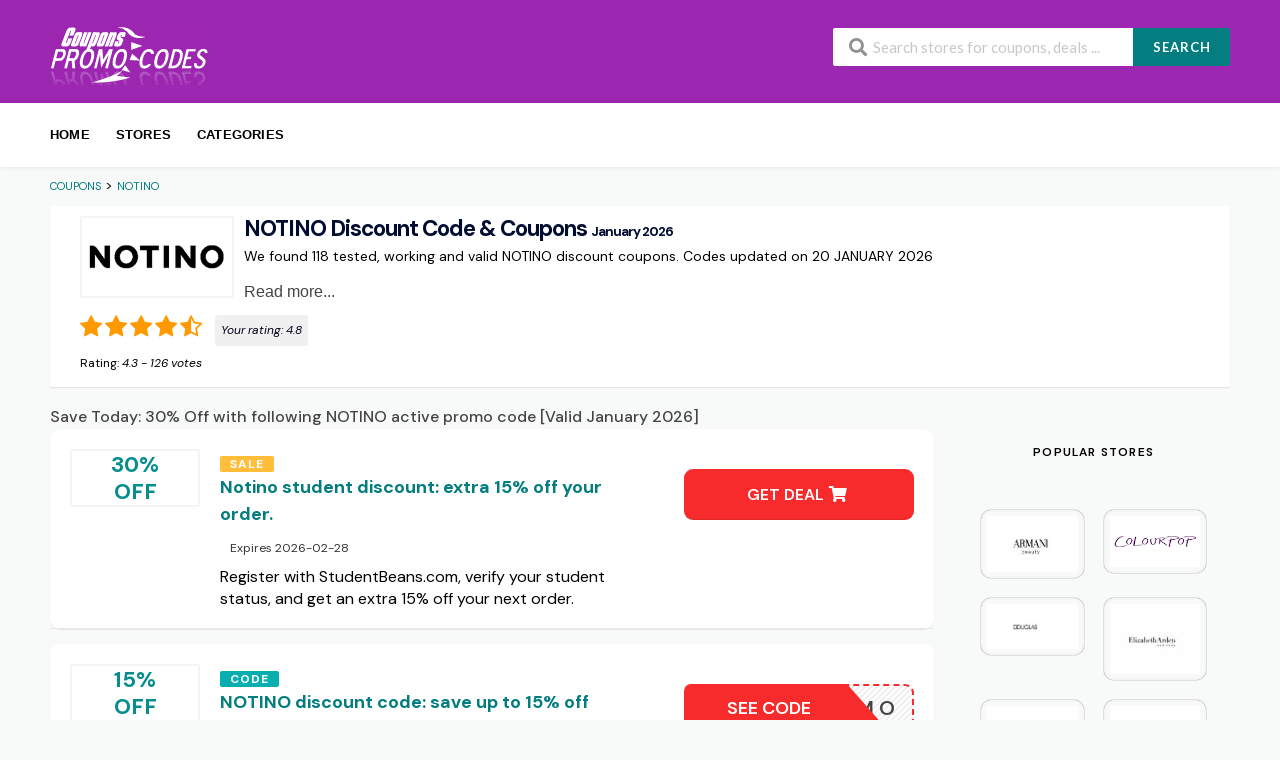

--- FILE ---
content_type: text/html; charset=UTF-8
request_url: https://bg.coupons-promo-code.com/coupons/notino/
body_size: 24525
content:
    <!DOCTYPE html>
    <html lang="en-US" xmlns:og="https://opengraphprotocol.org/schema/" xmlns:fb="https://www.facebook.com/2008/fbml" prefix="og: https://ogp.me/ns#">

<head>
<meta charset="UTF-8">
<meta name="viewport" content="width=device-width, initial-scale=1">
<meta name="theme-color" content="#9c27b0">
<link rel="profile" href="https://gmpg.org/xfn/11">


<title>Notino Discount Code January 2026: 30% Off + 23 Verified Coupons Active Now</title>
<meta name="description" content="Save 30% instantly with the best NOTINO coupon valid in January 2026. Choose from 23 working Notino promo codes tested today for beauty, fragrance &amp; skincare savings.">

<link rel="alternate" hreflang="en" href="https://www.coupons-promo-code.com/coupons/notino/" />
<link rel="alternate" hreflang="ar" href="https://www.coupons-promo-code.com/coupons/notino/" />
<link rel="alternate" hreflang="bg" href="https://www.coupons-promo-code.com/coupons/notino/" />
<link rel="alternate" hreflang="zh-CN" href="https://www.coupons-promo-code.com/coupons/notino/" />
<link rel="alternate" hreflang="zh-TW" href="https://www.coupons-promo-code.com/coupons/notino/" />
<link rel="alternate" hreflang="hr" href="https://www.coupons-promo-code.com/coupons/notino/" />
<link rel="alternate" hreflang="cs" href="https://www.coupons-promo-code.com/coupons/notino/" />
<link rel="alternate" hreflang="da" href="https://www.coupons-promo-code.com/coupons/notino/" />
<link rel="alternate" hreflang="nl" href="https://www.coupons-promo-code.com/coupons/notino/" />
<link rel="alternate" hreflang="et" href="https://www.coupons-promo-code.com/coupons/notino/" />
<link rel="alternate" hreflang="fi" href="https://www.coupons-promo-code.com/coupons/notino/" />
<link rel="alternate" hreflang="fr" href="https://www.coupons-promo-code.com/coupons/notino/" />
<link rel="alternate" hreflang="de" href="https://www.coupons-promo-code.com/coupons/notino/" />
<link rel="alternate" hreflang="el" href="https://www.coupons-promo-code.com/coupons/notino/" />
<link rel="alternate" hreflang="he" href="https://www.coupons-promo-code.com/coupons/notino/" />
<link rel="alternate" hreflang="hu" href="https://www.coupons-promo-code.com/coupons/notino/" />
<link rel="alternate" hreflang="id" href="https://www.coupons-promo-code.com/coupons/notino/" />
<link rel="alternate" hreflang="it" href="https://www.coupons-promo-code.com/coupons/notino/" />
<link rel="alternate" hreflang="ja" href="https://www.coupons-promo-code.com/coupons/notino/" />
<link rel="alternate" hreflang="ko" href="https://www.coupons-promo-code.com/coupons/notino/" />
<link rel="alternate" hreflang="lv" href="https://www.coupons-promo-code.com/coupons/notino/" />
<link rel="alternate" hreflang="lt" href="https://www.coupons-promo-code.com/coupons/notino/" />
<link rel="alternate" hreflang="no" href="https://www.coupons-promo-code.com/coupons/notino/" />
<link rel="alternate" hreflang="pl" href="https://www.coupons-promo-code.com/coupons/notino/" />
<link rel="alternate" hreflang="pt" href="https://www.coupons-promo-code.com/coupons/notino/" />
<link rel="alternate" hreflang="ro" href="https://www.coupons-promo-code.com/coupons/notino/" />
<link rel="alternate" hreflang="ru" href="https://www.coupons-promo-code.com/coupons/notino/" />
<link rel="alternate" hreflang="sk" href="https://www.coupons-promo-code.com/coupons/notino/" />
<link rel="alternate" hreflang="sl" href="https://www.coupons-promo-code.com/coupons/notino/" />
<link rel="alternate" hreflang="es" href="https://www.coupons-promo-code.com/coupons/notino/" />
<link rel="alternate" hreflang="sv" href="https://www.coupons-promo-code.com/coupons/notino/" />
<link rel="alternate" hreflang="th" href="https://www.coupons-promo-code.com/coupons/notino/" />
<link rel="alternate" hreflang="tr" href="https://www.coupons-promo-code.com/coupons/notino/" />
<link rel="alternate" hreflang="vi" href="https://www.coupons-promo-code.com/coupons/notino/" />

<!-- Search Engine Optimization by Rank Math - https://rankmath.com/ -->
<meta name="robots" content="follow, index, max-snippet:-1, max-video-preview:-1, max-image-preview:large"/>
<link rel="canonical" href="https://www.coupons-promo-code.com/coupons/notino/" />
<meta property="og:type" content="article" />
<meta property="og:title" content="Valid NOTINO Discount Codes &amp; Coupons - January 2026" />
<meta property="og:url" content="https://www.coupons-promo-code.com/coupons/notino/" />
<meta property="og:site_name" content="Promocodis" />
<script type="application/ld+json" class="rank-math-schema">{"@context":"https://schema.org","@graph":[{"@type":"Organization","@id":"https://www.coupons-promo-code.com/#organization","name":"Promocodis"},{"@type":"WebSite","@id":"https://www.coupons-promo-code.com/#website","url":"https://www.coupons-promo-code.com","name":"Promocodis","publisher":{"@id":"https://www.coupons-promo-code.com/#organization"},"inLanguage":"en-US"},{"@type":"CollectionPage","@id":"https://www.coupons-promo-code.com/coupons/notino/#webpage","url":"https://www.coupons-promo-code.com/coupons/notino/","name":"Valid NOTINO Discount Codes &amp; Coupons - January 2026","isPartOf":{"@id":"https://www.coupons-promo-code.com/#website"},"inLanguage":"en-US"}]}</script>
<!-- /Rank Math WordPress SEO plugin -->

<link rel='dns-prefetch' href='//www.coupons-promo-code.com' />
<link rel='dns-prefetch' href='//fonts.googleapis.com' />
<link rel='preconnect' href='https://fonts.gstatic.com' crossorigin />
<link rel='stylesheet' id='starstruck-css' href='https://www.coupons-promo-code.com/wp-content/plugins/starstruck/css/style.min.css?ver=2.4' type='text/css' media='all' />
<style id='starstruck-inline-css' type='text/css'>
	.starstruck i { color: #ff9900 !important; }
	.starstruck-progress-bar { background-color: #ff9900 !important; }

</style>
<link rel='stylesheet' id='toc-screen-css' href='https://www.coupons-promo-code.com/wp-content/plugins/table-of-contents-plus/screen.min.css?ver=2411.1' type='text/css' media='all' />
<style id='toc-screen-inline-css' type='text/css'>
div#toc_container ul li {font-size: 100%;}
</style>
<link rel='stylesheet' id='wpcoupon_style-css' href='https://www.coupons-promo-code.com/wp-content/themes/coupon/style.css?ver=6.5' type='text/css' media='all' />
<link rel='stylesheet' id='wpcoupon_semantic-css' href='https://www.coupons-promo-code.com/wp-content/themes/coupon/assets/css/semantic.min.css?ver=4.2.0' type='text/css' media='all' />
<link rel="preload" as="style" href="https://fonts.googleapis.com/css?family=DM%20Sans:100,200,300,400,500,600,700,800,900,100italic,200italic,300italic,400italic,500italic,600italic,700italic,800italic,900italic&#038;display=swap&#038;ver=1752746717" /><link rel="stylesheet" href="https://fonts.googleapis.com/css?family=DM%20Sans:100,200,300,400,500,600,700,800,900,100italic,200italic,300italic,400italic,500italic,600italic,700italic,800italic,900italic&#038;display=swap&#038;ver=1752746717" media="print" onload="this.media='all'"><noscript><link rel="stylesheet" href="https://fonts.googleapis.com/css?family=DM%20Sans:100,200,300,400,500,600,700,800,900,100italic,200italic,300italic,400italic,500italic,600italic,700italic,800italic,900italic&#038;display=swap&#038;ver=1752746717" /></noscript><script type="text/javascript" src="https://www.coupons-promo-code.com/wp-content/plugins/jquery-manager/assets/js/jquery-3.5.1.min.js" id="jquery-core-js"></script>
<script type="text/javascript" src="https://www.coupons-promo-code.com/wp-content/plugins/jquery-manager/assets/js/jquery-migrate-3.3.0.min.js" id="jquery-migrate-js"></script>
<script type="text/javascript" src="https://www.coupons-promo-code.com/wp-content/plugins/starstruck/js/jquery.raty.min.js?ver=2.4" id="jquery-raty-js"></script>
<script type="text/javascript" id="starstruck-js-js-extra">
/* <![CDATA[ */
var ss_l18n = {"enable_tax_coupon_store":"1","tax_output":"jquery","tax_selector":".single-store-header .add-favorite","star_color":"#ff9900","enable_half_stars":"1","require_login":"","nonce":"a1d5ab1828","url":"\/wp-admin\/admin-ajax.php"};
/* ]]> */
</script>
<script type="text/javascript" src="https://www.coupons-promo-code.com/wp-content/plugins/starstruck/js/scripts.min.js?ver=2.4" id="starstruck-js-js"></script>
<script type="text/javascript" src="https://www.coupons-promo-code.com/wp-content/themes/coupon/assets/js/libs/semantic.js?ver=6.5" id="wpcoupon_semantic-js"></script>
<link rel="https://api.w.org/" href="https://www.coupons-promo-code.com/wp-json/" /><meta name="generator" content="Redux 4.5.7" /><!--[if lt IE 9]><script src="https://www.coupons-promo-code.com/wp-content/themes/coupon/assets/js/libs/html5.min.js"></script><![endif]-->
        <link rel="icon" href="https://www.coupons-promo-code.com/wp-content/uploads/2017/02/cropped-couponcode-1-115x115.png" sizes="32x32" />
<link rel="icon" href="https://www.coupons-promo-code.com/wp-content/uploads/2017/02/cropped-couponcode-1-300x300.png" sizes="192x192" />
<link rel="apple-touch-icon" href="https://www.coupons-promo-code.com/wp-content/uploads/2017/02/cropped-couponcode-1-300x300.png" />
<meta name="msapplication-TileImage" content="https://www.coupons-promo-code.com/wp-content/uploads/2017/02/cropped-couponcode-1-300x300.png" />
<style id="st_options-dynamic-css" title="dynamic-css" class="redux-options-output">
                                #header-search .header-search-submit, 
                                .newsletter-box-wrapper.shadow-box .input .ui.button,
                                .wpu-profile-wrapper .section-heading .button,
                                input[type="reset"], input[type="submit"], input[type="submit"],
                                .site-footer .widget_newsletter .newsletter-box-wrapper.shadow-box .sidebar-social a:hover,
                                .ui.button.btn_primary,
                                .site-footer .newsletter-box-wrapper .input .ui.button,
                                .site-footer .footer-social a:hover,
                                .site-footer .widget_newsletter .newsletter-box-wrapper.shadow-box .sidebar-social a:hover,
								.coupon-filter .ui.menu .item .offer-count,
								.coupon-filter .filter-coupons-buttons .store-filter-button .offer-count,
                                .newsletter-box-wrapper.shadow-box .input .ui.button,
                                .newsletter-box-wrapper.shadow-box .sidebar-social a:hover,
                                .wpu-profile-wrapper .section-heading .button,
                                .ui.btn.btn_primary,
								.ui.button.btn_primary,
								.coupon-filter .filter-coupons-buttons .submit-coupon-button:hover,
								.coupon-filter .filter-coupons-buttons .submit-coupon-button.active,
								.coupon-filter .filter-coupons-buttons .submit-coupon-button.active:hover,
								.coupon-filter .filter-coupons-buttons .submit-coupon-button.current::after,
                                .woocommerce #respond input#submit, .woocommerce a.button, .woocommerce button.button, .woocommerce input.button, .woocommerce button.button.alt,
                                .woocommerce #respond input#submit.alt, .woocommerce a.button.alt, .woocommerce button.button.alt, .woocommerce input.button.alt
                            {background-color:#037d7f;}
                                .primary-color,
                                    .primary-colored,
                                    a,
                                    .ui.breadcrumb a,
                                    .screen-reader-text:hover,
                                    .screen-reader-text:active,
                                    .screen-reader-text:focus,
                                    .st-menu a:hover,
                                    .st-menu li.current-menu-item a,
                                    .nav-user-action .st-menu .menu-box a,
                                    .popular-stores .store-name a:hover,
                                    .store-listing-item .store-thumb-link .store-name a:hover,
                                    .store-listing-item .latest-coupon .coupon-title a,
                                    .store-listing-item .coupon-save:hover,
                                    .store-listing-item .coupon-saved,
                                    .coupon-modal .coupon-content .user-ratting .ui.button:hover i,
                                    .coupon-modal .coupon-content .show-detail a:hover,
                                    .coupon-modal .coupon-content .show-detail .show-detail-on,
                                    .coupon-modal .coupon-footer ul li a:hover,
                                    .coupon-listing-item .coupon-detail .user-ratting .ui.button:hover i,
                                    .coupon-listing-item .coupon-detail .user-ratting .ui.button.active i,
                                    .coupon-listing-item .coupon-listing-footer ul li a:hover, .coupon-listing-item .coupon-listing-footer ul li a.active,
                                    .coupon-listing-item .coupon-exclusive strong i,
                                    .cate-az a:hover,
                                    .cate-az .cate-parent > a,
                                    .site-footer a:hover,
                                    .site-breadcrumb .ui.breadcrumb a.section,
                                    .single-store-header .add-favorite:hover,
                                    .wpu-profile-wrapper .wpu-form-sidebar li a:hover,
                                    .ui.comments .comment a.author:hover       
                                {color:#037d7f;}
                                textarea:focus,
                                input[type="date"]:focus,
                                input[type="datetime"]:focus,
                                input[type="datetime-local"]:focus,
                                input[type="email"]:focus,
                                input[type="month"]:focus,
                                input[type="number"]:focus,
                                input[type="password"]:focus,
                                input[type="search"]:focus,
                                input[type="tel"]:focus,
                                input[type="text"]:focus,
                                input[type="time"]:focus,
                                input[type="url"]:focus,
                                input[type="week"]:focus
                            {border-color:#037d7f;}
                                .sf-arrows > li > .sf-with-ul:focus:after,
                                .sf-arrows > li:hover > .sf-with-ul:after,
                                .sf-arrows > .sfHover > .sf-with-ul:after
                            {border-top-color:#037d7f;}
                                .sf-arrows ul li > .sf-with-ul:focus:after,
                                .sf-arrows ul li:hover > .sf-with-ul:after,
                                .sf-arrows ul .sfHover > .sf-with-ul:after,
                                .entry-content blockquote
							{border-left-color:#037d7f;}
								.coupon-filter .filter-coupons-buttons .submit-coupon-button.current::after
							{border-bottom-color:#037d7f;}
								.coupon-filter .filter-coupons-buttons .submit-coupon-button.current::after
							{border-right-color:#037d7f;}
                               .ui.btn,
                               .ui.btn:hover,
                               .ui.btn.btn_secondary,
                               .coupon-button-type .coupon-deal, .coupon-button-type .coupon-print, 
							   .coupon-button-type .coupon-code .get-code,
							   .coupon-filter .filter-coupons-buttons .submit-coupon-button.active.current
                            {background-color:#f72b2b;}
                                .a:hover,
                                .secondary-color,
                               .nav-user-action .st-menu .menu-box a:hover,
                               .store-listing-item .latest-coupon .coupon-title a:hover,
                               .ui.breadcrumb a:hover
                            {color:#f72b2b;}
                                .store-thumb a:hover,
                                .coupon-modal .coupon-content .modal-code .code-text,
                                .single-store-header .header-thumb .header-store-thumb a:hover
                            {border-color:#f72b2b;}
                                .coupon-button-type .coupon-code .get-code:after 
                            {border-left-color:#f72b2b;}
                                .coupon-listing-item .c-type .c-code,
								.coupon-filter .ui.menu .item .code-count,
								.coupon-filter .filter-coupons-buttons .store-filter-button .offer-count.code-count
                            {background-color:#09afb0;}
                                .coupon-listing-item .c-type .c-sale,
								.coupon-filter .ui.menu .item .sale-count,
								.coupon-filter .filter-coupons-buttons .store-filter-button .offer-count.sale-count
                            {background-color:#ffbd3a;}
                                .coupon-listing-item .c-type .c-print,
								.coupon-filter .ui.menu .item .print-count,
								.coupon-filter .filter-coupons-buttons .store-filter-button .offer-count.print-count
                            {background-color:#1e73be;}body{background-color:#f8f9f9;}.primary-header{background-color:#9c27b0;}body, p{font-family:"DM Sans";font-weight:400;color:#000000;font-size:16px;}h1,h2,h3,h4,h5,h6{font-family:"DM Sans";color:#000c30;}.primary-navigation .st-menu > li > a,
                                                    .nav-user-action .st-menu > li > a,
                                                    .nav-user-action .st-menu > li > ul > li > a
                                                    {color:#000000;}.site-footer {background-color:#221d30;}.site-footer, .site-footer .widget, .site-footer p{color:#ffffff;}.site-footer a, .site-footer .widget a{color:#ffffff;}.site-footer a:hover, .site-footer .widget a:hover{color:#27bab0;}.site-footer .footer-columns .footer-column .widget .widget-title, .site-footer #wp-calendar caption{color:#ffffff;}</style>
</head>



<body class="archive tax-coupon_store term-notino term-261 chrome osx">
<div id="page" class="hfeed site">
    <header id="masthead" class="ui page site-header" role="banner">
		        <div class="primary-header">
            <div class="container">
                <div class="logo_area fleft">
					                        <a href="https://www.coupons-promo-code.com/"
                           title="Coupons" rel="home">
                            <img class="img-fluid" src="https://www.coupons-promo-code.com/wp-content/uploads/couponcode@2x.png"
                                 alt="Coupons" width="160" height="60">
                        </a>
					                </div>

								
                <div class="header_right fright">
                    <form action="https://www.coupons-promo-code.com/" method="get" id="header-search">
                        <div class="header-search-input ui search large action left icon input">
                            <input autocomplete="off" class="prompt" name="s"
                                   placeholder="Search stores for coupons, deals ..."
                                   type="text">
                            <i class="search icon"></i>
                            <button class="header-search-submit ui button">SEARCH</button>
                            <div class="results"></div>
                        </div>
                        <div class="clear"></div>
						                    </form>
                </div>
            </div>
        </div> <!-- END .header -->

		
        <div id="site-header-nav" class="site-navigation">
            <div class="container">
                <nav class="primary-navigation clearfix fleft" role="navigation">
                    <a href="#content"
                       class="screen-reader-text skip-link">Skip to content</a>
                    <div id="nav-toggle"><i class="content icon"></i></div>
                    <ul class="st-menu">
						<li id="menu-item-266" class="menu-item menu-item-type-custom menu-item-object-custom menu-item-home menu-item-266"><a href="https://www.coupons-promo-code.com">Home</a></li>
<li id="menu-item-263" class="menu-item menu-item-type-post_type menu-item-object-page menu-item-263"><a href="https://www.coupons-promo-code.com/all-stores/">Stores</a></li>
<li id="menu-item-264" class="menu-item menu-item-type-post_type menu-item-object-page menu-item-264"><a href="https://www.coupons-promo-code.com/coupon-categories/">Categories</a></li>
                    </ul>
                </nav> <!-- END .primary-navigation -->

                <div class="nav-user-action fright clearfix">
					                </div> <!-- END .nav_user_action -->
            </div> <!-- END .container -->
        </div> <!-- END #primary-navigation -->
    </header><!-- END #masthead -->
    <div id="content" class="site-content">
    <section class="custom-page-header single-store-header">
        <div class="container">
			<div class="ui breadcrumb breadcrumbs" ><span property="itemListElement" typeof="ListItem"><a property="item" typeof="WebPage" title="Go to Coupons." href="https://www.coupons-promo-code.com" class="home"><span property="name">Coupons</span></a><meta property="position" content="1"></span> &gt; <span property="itemListElement" typeof="ListItem"><a property="item" typeof="WebPage" title="Go to the NOTINO" href="https://www.coupons-promo-code.com/coupons/notino/" class="archive taxonomy coupon_store current-item"><span class="notranslate" property="name">NOTINO</span></a><meta property="position" content="2"></span> </div>
            <div class="inner shadow-box">
                <div class="inner-content clearfix">
                    <div class="header-thumb" style="float: left;">
                        <div class="header-store-thumb">
                            <span class="enc-link" role="button" title="Shop NOTINO"
                                  data-href="aHR0cHM6Ly93d3cuY291cG9ucy1wcm9tby1jb2RlLmNvbS9nby1vdXQvMjYx">
								<img width="200" height="105" src="https://www.coupons-promo-code.com/wp-content/uploads/notino-voucher-200x105.png" class="attachment-wpcoupon_small_thumb size-wpcoupon_small_thumb" alt="notino voucher code" title="notino voucher code" decoding="async" loading="lazy" srcset="https://www.coupons-promo-code.com/wp-content/uploads/notino-voucher-200x105.png 200w, https://www.coupons-promo-code.com/wp-content/uploads/notino-voucher-150x78.png 150w, https://www.coupons-promo-code.com/wp-content/uploads/notino-voucher.png 260w" sizes="(max-width: 200px) 100vw, 200px" />                            </span>
                        </div>

                    </div>

                    <!-- <div class="header-content">-->
<h1 style="clear:none;text-align: left;">NOTINO Discount Code & Coupons <small>January 2026</small></h1>
<p class="text-date">We found 118 tested, working and valid NOTINO discount coupons. Codes updated on 20 JANUARY 2026</p>

  <div class="readmore-wrapper">
    <button class="readmore-toggle" onclick="toggleReadMore(this)">Read more...</button>
    <div class="readmore-content hidden-at-start">
      <p><span style="font-family: -webkit-standard;font-size: medium">Use the verified Notino discount code (promo), hand-checked by our team in January 2026, to unlock a real 30% off on bestselling beauty products &mdash; from premium fragrances to luxury skincare and haircare. This is the most trusted and up-to-date Notino promo code currently available. Apply it today to maximize your savings with 30% off eligible items in your cart.</span></p>
<p>&nbsp;</p>    </div>
  </div>

					<div class="starstruck-tax " style=""><div itemscope itemtype="https://schema.org/Organization">

	<meta itemprop="name" content="NOTINO">

	
	<div itemscope class="starstruck-wrap" itemprop="aggregateRating" itemtype="https://schema.org/AggregateRating">

 		<meta itemprop="bestRating" content="5"/>
      	<meta itemprop="worstRating" content="1"/>

		<span class="starstruck starstruck-main " data-id="261" data-rating="4.3" data-type="taxonomy"></span>                
		<span class="starstruck-rating-wrap">

			
				Your rating:                                <span class="rating-yours">4.8</span>

			
		</span>

		<div class="starstruck-rating">Rating: <span class="rating-value" itemprop="ratingValue">4.3</span> - <span class="rating-count" itemprop="ratingCount">126</span> <span class="rating-text">votes</span></div>
	</div><!-- .starstruck-wrap -->
</div>
</div>


					                    <!--</div>-->
                </div>
            </div>
        </div>
    </section>

    <div id="content-wrap" class="container right-sidebar">

<h2 style="clear:none;text-align: left;" class="subtitle">Save Today: 30% Off with following NOTINO active promo code [Valid January 2026]</h2>

        <div id="primary" class="content-area">
            <main id="main" class="site-main coupon-store-main">
					<section class="coupon-filter" id="coupon-filter-bar">
		<div data-target="#coupon-listings-store" class="filter-coupons-by-type pointing filter-coupons-buttons">
			<div class="coupons-types-wrap">
				<div class="hide couponlist-smallscreen-info">
					<div class="ui floating dropdown labeled inline icon button tiny">
						<i class="sliders horizontal icon"></i>
						<span class="text store-filter-button">
														<span class="offer-count all-count">
								97							</span>
						</span>
						<div class="menu">
													</div>
					</div>	
				</div>	
				<div class="coupon-types-list">
									</div>
			</div>
					</div>
	</section>
	
				
				                    <section id="coupon-listings-store" class=" wpb_content_element">

                        <div class="ajax-coupons">
                            <div class="store-listings st-list-coupons featured">
								
<div data-id="74335"

     class="coupon-item has-thumb store-listing-item c-type-sale coupon-listing-item shadow-box coupon-live"
        id="h3-coupon-74335">

    
    <div class="store-thumb-link">

        <div class="store-thumb">
            <div class='coupon-percentage'>30% <br>OFF</div>        </div>

    </div>

    


    <div class="latest-coupon">

  <div class="c-type">

    <span class="c-code c-sale">Sale</span>


        <h3 class="coupon-title">

            
            <a

               title="Notino student discount: extra 15% off your order."

                
                
               class="coupon-link"

               data-type="sale"

               data-coupon-id="74335"

               data-aff-url="aHR0cHM6Ly93d3cuY291cG9ucy1wcm9tby1jb2RlLmNvbS9vdXQvNzQzMzU="

               data-code=""

               href="https://www.coupons-promo-code.com/coupons/notino/#coupon-id-74335">Notino student discount: extra 15% off your order.</a></h3>

      
            
                <span class="exp">Expires 2026-02-28</span>

            
        </div>

        <div class="coupon-des">

            
                <p>Register with StudentBeans.com, verify your student status, and get an extra 15% off your next order.</p>

            


        </div>

    </div>



    <div class="coupon-detail coupon-button-type">

		
                <a rel="nofollow" data-type="sale" data-coupon-id="74335" data-aff-url="aHR0cHM6Ly93d3cuY291cG9ucy1wcm9tby1jb2RlLmNvbS9vdXQvNzQzMzU=" class="coupon-deal coupon-button" href="#coupon-id-74335">Get Deal <i class="shop icon"></i></a>

				
        <div class="clear"></div>

    </div>

    <div class="clear"></div>

    <div class="coupon-footer coupon-listing-footer">
    <ul class="clearfix">


    </ul>

</div>











    <!-- Coupon Modal -->
<div data-modal-id="74335" class="ui modal coupon-modal coupon-code-modal">


    <div class="coupon-header clearfix">

        <div class="coupon-store-thumb">

            <img width="260" height="136" src="https://www.coupons-promo-code.com/wp-content/uploads/notino-voucher.png" class="attachment-wpcoupon_medium-thumb size-wpcoupon_medium-thumb" alt="notino voucher code" title="notino voucher code" decoding="async" loading="lazy" srcset="https://www.coupons-promo-code.com/wp-content/uploads/notino-voucher.png 260w, https://www.coupons-promo-code.com/wp-content/uploads/notino-voucher-150x78.png 150w, https://www.coupons-promo-code.com/wp-content/uploads/notino-voucher-200x105.png 200w" sizes="(max-width: 260px) 100vw, 260px" />
        </div>

        <div class="coupon-title" title="Notino student discount: extra 15% off your order.">Notino student discount: extra 15% off your order.</div>

        <span class="cancel close"></span>

    </div>

    <div class="coupon-content">

        <p class="coupon-type-text">

            Deal Activated, no coupon code required!
        </p>

        <div class="modal-code">

            
                     <a class="ui button btn btn_secondary deal-actived" target="_blank" href="https://www.notino.com">Check Promotions on NOTINO<i class="angle right icon"></i></a>

                    
        </div>

        <div class="clearfix">

        </div>


        <div class="coupon-popup-detail">

            <div class="coupon-detail-content"><p>Register with StudentBeans.com, verify your student status, and get an extra 15% off your next order.</p>
</div>


        </div>

    </div>

    <div class="coupon-footer">

        <ul class="clearfix">

            <li><span><i class="wifi icon"></i> 1 Used</span></li>

        </ul>

        <div class="share-modal-popup ui popup">

            
        </div>

    </div>
</div>


</div>



<div data-id="73726"

     class="coupon-item has-thumb store-listing-item c-type-code coupon-listing-item shadow-box coupon-live"
        id="h3-coupon-73726">

    
    <div class="store-thumb-link">

        <div class="store-thumb">
            <div class='coupon-percentage'>15% <br>OFF</div>        </div>

    </div>

    


    <div class="latest-coupon">

  <div class="c-type">

    <span class="c-code c-code">Code</span>


        <h3 class="coupon-title">

            
            <a

               title="NOTINO discount code: save up to 15% off Foreo, Phillips and Braun"

                
                
               class="coupon-link"

               data-type="code"

               data-coupon-id="73726"

               data-aff-url="aHR0cHM6Ly93d3cuY291cG9ucy1wcm9tby1jb2RlLmNvbS9vdXQvNzM3MjY="

               data-code="promo"

               href="https://www.coupons-promo-code.com/coupons/notino/#coupon-id-73726">NOTINO discount code: save up to 15% off Foreo, Phillips and Braun</a></h3>

      
            
                <span class="exp">Expires 2026-01-31</span>

            
        </div>

        <div class="coupon-des">

            
                <p>Offer valid for a selection of devices. Use this coupon to save 15% off RRP.</p>

            


        </div>

    </div>



    <div class="coupon-detail coupon-button-type">

		
                      <a data-type="code"

                      data-coupon-id="73726"

                      href="#coupon-id-73726"

                      class="coupon-button coupon-code"

                      data-tooltip="Copy code &amp; open site"

                      data-position="top center"

                      data-inverted=""

                      data-code="promo"

                      data-aff-url="aHR0cHM6Ly93d3cuY291cG9ucy1wcm9tby1jb2RlLmNvbS9vdXQvNzM3MjY=">

                    <span class="code-text notranslate">promo</span>

                    <span class="get-code">See Code</span>

                </a>

			
        <div class="clear"></div>

    </div>

    <div class="clear"></div>

    <div class="coupon-footer coupon-listing-footer">
    <ul class="clearfix">


    </ul>

</div>











    <!-- Coupon Modal -->
<div data-modal-id="73726" class="ui modal coupon-modal coupon-code-modal">


    <div class="coupon-header clearfix">

        <div class="coupon-store-thumb">

            <img width="260" height="136" src="https://www.coupons-promo-code.com/wp-content/uploads/notino-voucher.png" class="attachment-wpcoupon_medium-thumb size-wpcoupon_medium-thumb" alt="notino voucher code" title="notino voucher code" decoding="async" loading="lazy" srcset="https://www.coupons-promo-code.com/wp-content/uploads/notino-voucher.png 260w, https://www.coupons-promo-code.com/wp-content/uploads/notino-voucher-150x78.png 150w, https://www.coupons-promo-code.com/wp-content/uploads/notino-voucher-200x105.png 200w" sizes="(max-width: 260px) 100vw, 260px" />
        </div>

        <div class="coupon-title" title="NOTINO discount code: save up to 15% off Foreo, Phillips and Braun">NOTINO discount code: save up to 15% off Foreo, Phillips and Braun</div>

        <span class="cancel close"></span>

    </div>

    <div class="coupon-content">

        <p class="coupon-type-text">

            Copy this code and use at checkout
        </p>

        <div class="modal-code">

            
                    <div class="coupon-code">

                        <div class="ui fluid action input massive">

                            <input  type="text" class="code-text" autocomplete="off" readonly value="promo">

                            <button class="ui icon button btn btn_secondary copy_btn">

                                <i class="copy icon"></i>

                                <span>Copy</span>

                            </button>

                        </div>

                    </div>


                     <span class="ui button btn btn_secondary go-store enc-link" role="button" data-href="aHR0cHM6Ly93d3cuY291cG9ucy1wcm9tby1jb2RlLmNvbS9vdXQvNzM3MjY=">Check Discount on NOTINO<i class="angle right icon"></i></span>



                
        </div>

        <div class="clearfix">

        </div>


        <div class="coupon-popup-detail">

            <div class="coupon-detail-content"><p>Offer valid for a selection of devices. Use this coupon to save 15% off RRP.</p>
</div>


        </div>

    </div>

    <div class="coupon-footer">

        <ul class="clearfix">

            <li><span><i class="wifi icon"></i> 0 Used</span></li>

        </ul>

        <div class="share-modal-popup ui popup">

            
        </div>

    </div>
</div>


</div>



<div data-id="72743"

     class="coupon-item has-thumb store-listing-item c-type-code coupon-listing-item shadow-box coupon-live"
        id="h3-coupon-72743">

    
    <div class="store-thumb-link">

        <div class="store-thumb">
            <div class='coupon-percentage'>30% <br>OFF</div>        </div>

    </div>

    


    <div class="latest-coupon">

  <div class="c-type">

    <span class="c-code c-code">Code</span>


        <h3 class="coupon-title">

            
            <a

               title="Take 30% Off everything using this NOTINO coupon code"

                
                
               class="coupon-link"

               data-type="code"

               data-coupon-id="72743"

               data-aff-url="aHR0cHM6Ly93d3cuY291cG9ucy1wcm9tby1jb2RlLmNvbS9vdXQvNzI3NDM="

               data-code="NOTINO"

               href="https://www.coupons-promo-code.com/coupons/notino/#coupon-id-72743">Take 30% Off everything using this NOTINO coupon code</a></h3>

      
            
                <span class="exp">Expires 2026-04-30</span>

            
        </div>

        <div class="coupon-des">

            
                <p>All orders over EUR 35 get free shipping</p>

            


        </div>

    </div>



    <div class="coupon-detail coupon-button-type">

		
                      <a data-type="code"

                      data-coupon-id="72743"

                      href="#coupon-id-72743"

                      class="coupon-button coupon-code"

                      data-tooltip="Copy code &amp; open site"

                      data-position="top center"

                      data-inverted=""

                      data-code="NOTINO"

                      data-aff-url="aHR0cHM6Ly93d3cuY291cG9ucy1wcm9tby1jb2RlLmNvbS9vdXQvNzI3NDM=">

                    <span class="code-text notranslate">NOTINO</span>

                    <span class="get-code">See Code</span>

                </a>

			
        <div class="clear"></div>

    </div>

    <div class="clear"></div>

    <div class="coupon-footer coupon-listing-footer">
    <ul class="clearfix">


    </ul>

</div>











    <!-- Coupon Modal -->
<div data-modal-id="72743" class="ui modal coupon-modal coupon-code-modal">


    <div class="coupon-header clearfix">

        <div class="coupon-store-thumb">

            <img width="260" height="136" src="https://www.coupons-promo-code.com/wp-content/uploads/notino-voucher.png" class="attachment-wpcoupon_medium-thumb size-wpcoupon_medium-thumb" alt="notino voucher code" title="notino voucher code" decoding="async" loading="lazy" srcset="https://www.coupons-promo-code.com/wp-content/uploads/notino-voucher.png 260w, https://www.coupons-promo-code.com/wp-content/uploads/notino-voucher-150x78.png 150w, https://www.coupons-promo-code.com/wp-content/uploads/notino-voucher-200x105.png 200w" sizes="(max-width: 260px) 100vw, 260px" />
        </div>

        <div class="coupon-title" title="Take 30% Off everything using this NOTINO coupon code">Take 30% Off everything using this NOTINO coupon code</div>

        <span class="cancel close"></span>

    </div>

    <div class="coupon-content">

        <p class="coupon-type-text">

            Copy this code and use at checkout
        </p>

        <div class="modal-code">

            
                    <div class="coupon-code">

                        <div class="ui fluid action input massive">

                            <input  type="text" class="code-text" autocomplete="off" readonly value="NOTINO">

                            <button class="ui icon button btn btn_secondary copy_btn">

                                <i class="copy icon"></i>

                                <span>Copy</span>

                            </button>

                        </div>

                    </div>


                     <span class="ui button btn btn_secondary go-store enc-link" role="button" data-href="aHR0cHM6Ly93d3cuY291cG9ucy1wcm9tby1jb2RlLmNvbS9vdXQvNzI3NDM=">Check Discount on NOTINO<i class="angle right icon"></i></span>



                
        </div>

        <div class="clearfix">

        </div>


        <div class="coupon-popup-detail">

            <div class="coupon-detail-content"><p>All orders over EUR 35 get free shipping</p>
</div>


        </div>

    </div>

    <div class="coupon-footer">

        <ul class="clearfix">

            <li><span><i class="wifi icon"></i> 2 Used</span></li>

        </ul>

        <div class="share-modal-popup ui popup">

            
        </div>

    </div>
</div>


</div>



<div data-id="53646"

     class="coupon-item has-thumb store-listing-item c-type-code coupon-listing-item shadow-box coupon-live"
        id="h3-coupon-53646">

    
    <div class="store-thumb-link">

        <div class="store-thumb">
            <img width="200" height="105" src="https://www.coupons-promo-code.com/wp-content/uploads/notino-voucher-200x105.png" class="attachment-wpcoupon_small_thumb size-wpcoupon_small_thumb" alt="notino voucher code" title="notino voucher code" decoding="async" loading="lazy" srcset="https://www.coupons-promo-code.com/wp-content/uploads/notino-voucher-200x105.png 200w, https://www.coupons-promo-code.com/wp-content/uploads/notino-voucher-150x78.png 150w, https://www.coupons-promo-code.com/wp-content/uploads/notino-voucher.png 260w" sizes="(max-width: 200px) 100vw, 200px" />        </div>

    </div>

    


    <div class="latest-coupon">

  <div class="c-type">

    <span class="c-code c-code">Code</span>


        <h3 class="coupon-title">

            
            <a

               title="Get 20% Off All Beauty &amp; Fragrance Items By Using Notino UK Offer Code"

                
                
               class="coupon-link"

               data-type="code"

               data-coupon-id="53646"

               data-aff-url="aHR0cHM6Ly93d3cuY291cG9ucy1wcm9tby1jb2RlLmNvbS9vdXQvNTM2NDY="

               data-code="notino20 "

               href="https://www.coupons-promo-code.com/coupons/notino/#coupon-id-53646">Get 20% Off All Beauty &amp; Fragrance Items By Using Notino UK Offer Code</a></h3>

      
            
                <span class="exp">Expires 5138-11-16</span>

            
        </div>

        <div class="coupon-des">

            
                
            


        </div>

    </div>



    <div class="coupon-detail coupon-button-type">

		
                      <a data-type="code"

                      data-coupon-id="53646"

                      href="#coupon-id-53646"

                      class="coupon-button coupon-code"

                      data-tooltip="Copy code &amp; open site"

                      data-position="top center"

                      data-inverted=""

                      data-code="notino20 "

                      data-aff-url="aHR0cHM6Ly93d3cuY291cG9ucy1wcm9tby1jb2RlLmNvbS9vdXQvNTM2NDY=">

                    <span class="code-text notranslate">notino20 </span>

                    <span class="get-code">See Code</span>

                </a>

			
        <div class="clear"></div>

    </div>

    <div class="clear"></div>

    <div class="coupon-footer coupon-listing-footer">
    <ul class="clearfix">


    </ul>

</div>











    <!-- Coupon Modal -->
<div data-modal-id="53646" class="ui modal coupon-modal coupon-code-modal">


    <div class="coupon-header clearfix">

        <div class="coupon-store-thumb">

            <img width="260" height="136" src="https://www.coupons-promo-code.com/wp-content/uploads/notino-voucher.png" class="attachment-wpcoupon_medium-thumb size-wpcoupon_medium-thumb" alt="notino voucher code" title="notino voucher code" decoding="async" loading="lazy" srcset="https://www.coupons-promo-code.com/wp-content/uploads/notino-voucher.png 260w, https://www.coupons-promo-code.com/wp-content/uploads/notino-voucher-150x78.png 150w, https://www.coupons-promo-code.com/wp-content/uploads/notino-voucher-200x105.png 200w" sizes="(max-width: 260px) 100vw, 260px" />
        </div>

        <div class="coupon-title" title="Get 20% Off All Beauty &amp; Fragrance Items By Using Notino UK Offer Code">Get 20% Off All Beauty &amp; Fragrance Items By Using Notino UK Offer Code</div>

        <span class="cancel close"></span>

    </div>

    <div class="coupon-content">

        <p class="coupon-type-text">

            Copy this code and use at checkout
        </p>

        <div class="modal-code">

            
                    <div class="coupon-code">

                        <div class="ui fluid action input massive">

                            <input  type="text" class="code-text" autocomplete="off" readonly value="notino20 ">

                            <button class="ui icon button btn btn_secondary copy_btn">

                                <i class="copy icon"></i>

                                <span>Copy</span>

                            </button>

                        </div>

                    </div>


                     <span class="ui button btn btn_secondary go-store enc-link" role="button" data-href="aHR0cHM6Ly93d3cuY291cG9ucy1wcm9tby1jb2RlLmNvbS9vdXQvNTM2NDY=">Check Discount on NOTINO<i class="angle right icon"></i></span>



                
        </div>

        <div class="clearfix">

        </div>


        <div class="coupon-popup-detail">

            <div class="coupon-detail-content"></div>


        </div>

    </div>

    <div class="coupon-footer">

        <ul class="clearfix">

            <li><span><i class="wifi icon"></i> 0 Used</span></li>

        </ul>

        <div class="share-modal-popup ui popup">

            
        </div>

    </div>
</div>


</div>



<div data-id="53126"

     class="coupon-item has-thumb store-listing-item c-type-code coupon-listing-item shadow-box coupon-expired"
        id="h3-coupon-53126">

    
    <div class="store-thumb-link">

        <div class="store-thumb">
            <div class='coupon-percentage'>15%  <br>OFF</div>        </div>

    </div>

    


    <div class="latest-coupon">

  <div class="c-type">

    <span class="c-code c-code">Code</span>


        <h3 class="coupon-title">

            
            <a

               title="Claim A 15% Discount On Summer Essentials With This Notino Promo Code"

                
                
               class="coupon-link"

               data-type="code"

               data-coupon-id="53126"

               data-aff-url="aHR0cHM6Ly93d3cuY291cG9ucy1wcm9tby1jb2RlLmNvbS9vdXQvNTMxMjY="

               data-code="PROMO15  "

               href="https://www.coupons-promo-code.com/coupons/notino/#coupon-id-53126">Claim A 15% Discount On Summer Essentials With This Notino Promo Code</a></h3>

      
            
            
        </div>

        <div class="coupon-des">

            
                
            


        </div>

    </div>



    <div class="coupon-detail coupon-button-type">

		
                      <a data-type="code"

                      data-coupon-id="53126"

                      href="#coupon-id-53126"

                      class="coupon-button coupon-code"

                      data-tooltip="Copy code &amp; open site"

                      data-position="top center"

                      data-inverted=""

                      data-code="PROMO15  "

                      data-aff-url="aHR0cHM6Ly93d3cuY291cG9ucy1wcm9tby1jb2RlLmNvbS9vdXQvNTMxMjY=">

                    <span class="code-text notranslate">PROMO15  </span>

                    <span class="get-code">See Code</span>

                </a>

			
        <div class="clear"></div>

    </div>

    <div class="clear"></div>

    <div class="coupon-footer coupon-listing-footer">
    <ul class="clearfix">


    </ul>

</div>











    <!-- Coupon Modal -->
<div data-modal-id="53126" class="ui modal coupon-modal coupon-code-modal">


    <div class="coupon-header clearfix">

        <div class="coupon-store-thumb">

            <img width="260" height="136" src="https://www.coupons-promo-code.com/wp-content/uploads/notino-voucher.png" class="attachment-wpcoupon_medium-thumb size-wpcoupon_medium-thumb" alt="notino voucher code" title="notino voucher code" decoding="async" loading="lazy" srcset="https://www.coupons-promo-code.com/wp-content/uploads/notino-voucher.png 260w, https://www.coupons-promo-code.com/wp-content/uploads/notino-voucher-150x78.png 150w, https://www.coupons-promo-code.com/wp-content/uploads/notino-voucher-200x105.png 200w" sizes="(max-width: 260px) 100vw, 260px" />
        </div>

        <div class="coupon-title" title="Claim A 15% Discount On Summer Essentials With This Notino Promo Code">Claim A 15% Discount On Summer Essentials With This Notino Promo Code</div>

        <span class="cancel close"></span>

    </div>

    <div class="coupon-content">

        <p class="coupon-type-text">

            Copy this code and use at checkout
        </p>

        <div class="modal-code">

            
                    <div class="coupon-code">

                        <div class="ui fluid action input massive">

                            <input  type="text" class="code-text" autocomplete="off" readonly value="PROMO15  ">

                            <button class="ui icon button btn btn_secondary copy_btn">

                                <i class="copy icon"></i>

                                <span>Copy</span>

                            </button>

                        </div>

                    </div>


                     <span class="ui button btn btn_secondary go-store enc-link" role="button" data-href="aHR0cHM6Ly93d3cuY291cG9ucy1wcm9tby1jb2RlLmNvbS9vdXQvNTMxMjY=">Check Discount on NOTINO<i class="angle right icon"></i></span>



                
        </div>

        <div class="clearfix">

        </div>


        <div class="coupon-popup-detail">

            <div class="coupon-detail-content"></div>


        </div>

    </div>

    <div class="coupon-footer">

        <ul class="clearfix">

            <li><span><i class="wifi icon"></i> 0 Used</span></li>

        </ul>

        <div class="share-modal-popup ui popup">

            
        </div>

    </div>
</div>


</div>



<div data-id="53125"

     class="coupon-item has-thumb store-listing-item c-type-code coupon-listing-item shadow-box coupon-expired"
        id="h3-coupon-53125">

    
    <div class="store-thumb-link">

        <div class="store-thumb">
            <div class='coupon-percentage'>20%    <br>OFF</div>        </div>

    </div>

    


    <div class="latest-coupon">

  <div class="c-type">

    <span class="c-code c-code">Code</span>


        <h3 class="coupon-title">

            
            <a

               title="Get 20% Off Hair | Notino Discount Code"

                
                
               class="coupon-link"

               data-type="code"

               data-coupon-id="53125"

               data-aff-url="aHR0cHM6Ly93d3cuY291cG9ucy1wcm9tby1jb2RlLmNvbS9vdXQvNTMxMjU="

               data-code="hair20   "

               href="https://www.coupons-promo-code.com/coupons/notino/#coupon-id-53125">Get 20% Off Hair | Notino Discount Code</a></h3>

      
            
            
        </div>

        <div class="coupon-des">

            
                
            


        </div>

    </div>



    <div class="coupon-detail coupon-button-type">

		
                      <a data-type="code"

                      data-coupon-id="53125"

                      href="#coupon-id-53125"

                      class="coupon-button coupon-code"

                      data-tooltip="Copy code &amp; open site"

                      data-position="top center"

                      data-inverted=""

                      data-code="hair20   "

                      data-aff-url="aHR0cHM6Ly93d3cuY291cG9ucy1wcm9tby1jb2RlLmNvbS9vdXQvNTMxMjU=">

                    <span class="code-text notranslate">hair20   </span>

                    <span class="get-code">See Code</span>

                </a>

			
        <div class="clear"></div>

    </div>

    <div class="clear"></div>

    <div class="coupon-footer coupon-listing-footer">
    <ul class="clearfix">


    </ul>

</div>











    <!-- Coupon Modal -->
<div data-modal-id="53125" class="ui modal coupon-modal coupon-code-modal">


    <div class="coupon-header clearfix">

        <div class="coupon-store-thumb">

            <img width="260" height="136" src="https://www.coupons-promo-code.com/wp-content/uploads/notino-voucher.png" class="attachment-wpcoupon_medium-thumb size-wpcoupon_medium-thumb" alt="notino voucher code" title="notino voucher code" decoding="async" loading="lazy" srcset="https://www.coupons-promo-code.com/wp-content/uploads/notino-voucher.png 260w, https://www.coupons-promo-code.com/wp-content/uploads/notino-voucher-150x78.png 150w, https://www.coupons-promo-code.com/wp-content/uploads/notino-voucher-200x105.png 200w" sizes="(max-width: 260px) 100vw, 260px" />
        </div>

        <div class="coupon-title" title="Get 20% Off Hair | Notino Discount Code">Get 20% Off Hair | Notino Discount Code</div>

        <span class="cancel close"></span>

    </div>

    <div class="coupon-content">

        <p class="coupon-type-text">

            Copy this code and use at checkout
        </p>

        <div class="modal-code">

            
                    <div class="coupon-code">

                        <div class="ui fluid action input massive">

                            <input  type="text" class="code-text" autocomplete="off" readonly value="hair20   ">

                            <button class="ui icon button btn btn_secondary copy_btn">

                                <i class="copy icon"></i>

                                <span>Copy</span>

                            </button>

                        </div>

                    </div>


                     <span class="ui button btn btn_secondary go-store enc-link" role="button" data-href="aHR0cHM6Ly93d3cuY291cG9ucy1wcm9tby1jb2RlLmNvbS9vdXQvNTMxMjU=">Check Discount on NOTINO<i class="angle right icon"></i></span>



                
        </div>

        <div class="clearfix">

        </div>


        <div class="coupon-popup-detail">

            <div class="coupon-detail-content"></div>


        </div>

    </div>

    <div class="coupon-footer">

        <ul class="clearfix">

            <li><span><i class="wifi icon"></i> 0 Used</span></li>

        </ul>

        <div class="share-modal-popup ui popup">

            
        </div>

    </div>
</div>


</div>



<div data-id="53124"

     class="coupon-item has-thumb store-listing-item c-type-code coupon-listing-item shadow-box coupon-expired"
        id="h3-coupon-53124">

    
    <div class="store-thumb-link">

        <div class="store-thumb">
            <div class='coupon-percentage'>20%  <br>OFF</div>        </div>

    </div>

    


    <div class="latest-coupon">

  <div class="c-type">

    <span class="c-code c-code">Code</span>


        <h3 class="coupon-title">

            
            <a

               title="Summer Sale: Enjoy Discounts Of 15-20% On Chosen Products"

                
                
               class="coupon-link"

               data-type="code"

               data-coupon-id="53124"

               data-aff-url="aHR0cHM6Ly93d3cuY291cG9ucy1wcm9tby1jb2RlLmNvbS9vdXQvNTMxMjQ="

               data-code="SALE "

               href="https://www.coupons-promo-code.com/coupons/notino/#coupon-id-53124">Summer Sale: Enjoy Discounts Of 15-20% On Chosen Products</a></h3>

      
            
            
        </div>

        <div class="coupon-des">

            
                
            


        </div>

    </div>



    <div class="coupon-detail coupon-button-type">

		
                      <a data-type="code"

                      data-coupon-id="53124"

                      href="#coupon-id-53124"

                      class="coupon-button coupon-code"

                      data-tooltip="Copy code &amp; open site"

                      data-position="top center"

                      data-inverted=""

                      data-code="SALE "

                      data-aff-url="aHR0cHM6Ly93d3cuY291cG9ucy1wcm9tby1jb2RlLmNvbS9vdXQvNTMxMjQ=">

                    <span class="code-text notranslate">SALE </span>

                    <span class="get-code">See Code</span>

                </a>

			
        <div class="clear"></div>

    </div>

    <div class="clear"></div>

    <div class="coupon-footer coupon-listing-footer">
    <ul class="clearfix">


    </ul>

</div>











    <!-- Coupon Modal -->
<div data-modal-id="53124" class="ui modal coupon-modal coupon-code-modal">


    <div class="coupon-header clearfix">

        <div class="coupon-store-thumb">

            <img width="260" height="136" src="https://www.coupons-promo-code.com/wp-content/uploads/notino-voucher.png" class="attachment-wpcoupon_medium-thumb size-wpcoupon_medium-thumb" alt="notino voucher code" title="notino voucher code" decoding="async" loading="lazy" srcset="https://www.coupons-promo-code.com/wp-content/uploads/notino-voucher.png 260w, https://www.coupons-promo-code.com/wp-content/uploads/notino-voucher-150x78.png 150w, https://www.coupons-promo-code.com/wp-content/uploads/notino-voucher-200x105.png 200w" sizes="(max-width: 260px) 100vw, 260px" />
        </div>

        <div class="coupon-title" title="Summer Sale: Enjoy Discounts Of 15-20% On Chosen Products">Summer Sale: Enjoy Discounts Of 15-20% On Chosen Products</div>

        <span class="cancel close"></span>

    </div>

    <div class="coupon-content">

        <p class="coupon-type-text">

            Copy this code and use at checkout
        </p>

        <div class="modal-code">

            
                    <div class="coupon-code">

                        <div class="ui fluid action input massive">

                            <input  type="text" class="code-text" autocomplete="off" readonly value="SALE ">

                            <button class="ui icon button btn btn_secondary copy_btn">

                                <i class="copy icon"></i>

                                <span>Copy</span>

                            </button>

                        </div>

                    </div>


                     <span class="ui button btn btn_secondary go-store enc-link" role="button" data-href="aHR0cHM6Ly93d3cuY291cG9ucy1wcm9tby1jb2RlLmNvbS9vdXQvNTMxMjQ=">Check Discount on NOTINO<i class="angle right icon"></i></span>



                
        </div>

        <div class="clearfix">

        </div>


        <div class="coupon-popup-detail">

            <div class="coupon-detail-content"></div>


        </div>

    </div>

    <div class="coupon-footer">

        <ul class="clearfix">

            <li><span><i class="wifi icon"></i> 0 Used</span></li>

        </ul>

        <div class="share-modal-popup ui popup">

            
        </div>

    </div>
</div>


</div>



<div data-id="53119"

     class="coupon-item has-thumb store-listing-item c-type-code coupon-listing-item shadow-box coupon-expired"
        id="h3-coupon-53119">

    
    <div class="store-thumb-link">

        <div class="store-thumb">
            <img width="200" height="105" src="https://www.coupons-promo-code.com/wp-content/uploads/notino-voucher-200x105.png" class="attachment-wpcoupon_small_thumb size-wpcoupon_small_thumb" alt="notino voucher code" title="notino voucher code" decoding="async" loading="lazy" srcset="https://www.coupons-promo-code.com/wp-content/uploads/notino-voucher-200x105.png 200w, https://www.coupons-promo-code.com/wp-content/uploads/notino-voucher-150x78.png 150w, https://www.coupons-promo-code.com/wp-content/uploads/notino-voucher.png 260w" sizes="(max-width: 200px) 100vw, 200px" />        </div>

    </div>

    


    <div class="latest-coupon">

  <div class="c-type">

    <span class="c-code c-code">Code</span>


        <h3 class="coupon-title">

            
            <a

               title="Never Pay Full Price Again With This notino.co.uk voucher Code"

                
                
               class="coupon-link"

               data-type="code"

               data-coupon-id="53119"

               data-aff-url="aHR0cHM6Ly93d3cuY291cG9ucy1wcm9tby1jb2RlLmNvbS9vdXQvNTMxMTk="

               data-code="OLDSPICE20 "

               href="https://www.coupons-promo-code.com/coupons/notino/#coupon-id-53119">Never Pay Full Price Again With This notino.co.uk voucher Code</a></h3>

      
            
            
        </div>

        <div class="coupon-des">

            
                
            


        </div>

    </div>



    <div class="coupon-detail coupon-button-type">

		
                      <a data-type="code"

                      data-coupon-id="53119"

                      href="#coupon-id-53119"

                      class="coupon-button coupon-code"

                      data-tooltip="Copy code &amp; open site"

                      data-position="top center"

                      data-inverted=""

                      data-code="OLDSPICE20 "

                      data-aff-url="aHR0cHM6Ly93d3cuY291cG9ucy1wcm9tby1jb2RlLmNvbS9vdXQvNTMxMTk=">

                    <span class="code-text notranslate">DSPICE20 </span>

                    <span class="get-code">See Code</span>

                </a>

			
        <div class="clear"></div>

    </div>

    <div class="clear"></div>

    <div class="coupon-footer coupon-listing-footer">
    <ul class="clearfix">


    </ul>

</div>











    <!-- Coupon Modal -->
<div data-modal-id="53119" class="ui modal coupon-modal coupon-code-modal">


    <div class="coupon-header clearfix">

        <div class="coupon-store-thumb">

            <img width="260" height="136" src="https://www.coupons-promo-code.com/wp-content/uploads/notino-voucher.png" class="attachment-wpcoupon_medium-thumb size-wpcoupon_medium-thumb" alt="notino voucher code" title="notino voucher code" decoding="async" loading="lazy" srcset="https://www.coupons-promo-code.com/wp-content/uploads/notino-voucher.png 260w, https://www.coupons-promo-code.com/wp-content/uploads/notino-voucher-150x78.png 150w, https://www.coupons-promo-code.com/wp-content/uploads/notino-voucher-200x105.png 200w" sizes="(max-width: 260px) 100vw, 260px" />
        </div>

        <div class="coupon-title" title="Never Pay Full Price Again With This notino.co.uk voucher Code">Never Pay Full Price Again With This notino.co.uk voucher Code</div>

        <span class="cancel close"></span>

    </div>

    <div class="coupon-content">

        <p class="coupon-type-text">

            Copy this code and use at checkout
        </p>

        <div class="modal-code">

            
                    <div class="coupon-code">

                        <div class="ui fluid action input massive">

                            <input  type="text" class="code-text" autocomplete="off" readonly value="OLDSPICE20 ">

                            <button class="ui icon button btn btn_secondary copy_btn">

                                <i class="copy icon"></i>

                                <span>Copy</span>

                            </button>

                        </div>

                    </div>


                     <span class="ui button btn btn_secondary go-store enc-link" role="button" data-href="aHR0cHM6Ly93d3cuY291cG9ucy1wcm9tby1jb2RlLmNvbS9vdXQvNTMxMTk=">Check Discount on NOTINO<i class="angle right icon"></i></span>



                
        </div>

        <div class="clearfix">

        </div>


        <div class="coupon-popup-detail">

            <div class="coupon-detail-content"></div>


        </div>

    </div>

    <div class="coupon-footer">

        <ul class="clearfix">

            <li><span><i class="wifi icon"></i> 0 Used</span></li>

        </ul>

        <div class="share-modal-popup ui popup">

            
        </div>

    </div>
</div>


</div>



<div data-id="53123"

     class="coupon-item has-thumb store-listing-item c-type-code coupon-listing-item shadow-box coupon-expired"
        id="h3-coupon-53123">

    
    <div class="store-thumb-link">

        <div class="store-thumb">
            <div class='coupon-percentage'>15%   <br>OFF</div>        </div>

    </div>

    


    <div class="latest-coupon">

  <div class="c-type">

    <span class="c-code c-code">Code</span>


        <h3 class="coupon-title">

            
            <a

               title="Save 15% On Cosmetics (valid 16.6.2024)"

                
                
               class="coupon-link"

               data-type="code"

               data-coupon-id="53123"

               data-aff-url="aHR0cHM6Ly93d3cuY291cG9ucy1wcm9tby1jb2RlLmNvbS9vdXQvNTMxMjM="

               data-code="Sunday   "

               href="https://www.coupons-promo-code.com/coupons/notino/#coupon-id-53123">Save 15% On Cosmetics (valid 16.6.2024)</a></h3>

      
            
            
        </div>

        <div class="coupon-des">

            
                
            


        </div>

    </div>



    <div class="coupon-detail coupon-button-type">

		
                      <a data-type="code"

                      data-coupon-id="53123"

                      href="#coupon-id-53123"

                      class="coupon-button coupon-code"

                      data-tooltip="Copy code &amp; open site"

                      data-position="top center"

                      data-inverted=""

                      data-code="Sunday   "

                      data-aff-url="aHR0cHM6Ly93d3cuY291cG9ucy1wcm9tby1jb2RlLmNvbS9vdXQvNTMxMjM=">

                    <span class="code-text notranslate">Sunday   </span>

                    <span class="get-code">See Code</span>

                </a>

			
        <div class="clear"></div>

    </div>

    <div class="clear"></div>

    <div class="coupon-footer coupon-listing-footer">
    <ul class="clearfix">


    </ul>

</div>











    <!-- Coupon Modal -->
<div data-modal-id="53123" class="ui modal coupon-modal coupon-code-modal">


    <div class="coupon-header clearfix">

        <div class="coupon-store-thumb">

            <img width="260" height="136" src="https://www.coupons-promo-code.com/wp-content/uploads/notino-voucher.png" class="attachment-wpcoupon_medium-thumb size-wpcoupon_medium-thumb" alt="notino voucher code" title="notino voucher code" decoding="async" loading="lazy" srcset="https://www.coupons-promo-code.com/wp-content/uploads/notino-voucher.png 260w, https://www.coupons-promo-code.com/wp-content/uploads/notino-voucher-150x78.png 150w, https://www.coupons-promo-code.com/wp-content/uploads/notino-voucher-200x105.png 200w" sizes="(max-width: 260px) 100vw, 260px" />
        </div>

        <div class="coupon-title" title="Save 15% On Cosmetics (valid 16.6.2024)">Save 15% On Cosmetics (valid 16.6.2024)</div>

        <span class="cancel close"></span>

    </div>

    <div class="coupon-content">

        <p class="coupon-type-text">

            Copy this code and use at checkout
        </p>

        <div class="modal-code">

            
                    <div class="coupon-code">

                        <div class="ui fluid action input massive">

                            <input  type="text" class="code-text" autocomplete="off" readonly value="Sunday   ">

                            <button class="ui icon button btn btn_secondary copy_btn">

                                <i class="copy icon"></i>

                                <span>Copy</span>

                            </button>

                        </div>

                    </div>


                     <span class="ui button btn btn_secondary go-store enc-link" role="button" data-href="aHR0cHM6Ly93d3cuY291cG9ucy1wcm9tby1jb2RlLmNvbS9vdXQvNTMxMjM=">Check Discount on NOTINO<i class="angle right icon"></i></span>



                
        </div>

        <div class="clearfix">

        </div>


        <div class="coupon-popup-detail">

            <div class="coupon-detail-content"></div>


        </div>

    </div>

    <div class="coupon-footer">

        <ul class="clearfix">

            <li><span><i class="wifi icon"></i> 0 Used</span></li>

        </ul>

        <div class="share-modal-popup ui popup">

            
        </div>

    </div>
</div>


</div>



<div data-id="53122"

     class="coupon-item has-thumb store-listing-item c-type-code coupon-listing-item shadow-box coupon-expired"
        id="h3-coupon-53122">

    
    <div class="store-thumb-link">

        <div class="store-thumb">
            <img width="200" height="105" src="https://www.coupons-promo-code.com/wp-content/uploads/notino-voucher-200x105.png" class="attachment-wpcoupon_small_thumb size-wpcoupon_small_thumb" alt="notino voucher code" title="notino voucher code" decoding="async" loading="lazy" srcset="https://www.coupons-promo-code.com/wp-content/uploads/notino-voucher-200x105.png 200w, https://www.coupons-promo-code.com/wp-content/uploads/notino-voucher-150x78.png 150w, https://www.coupons-promo-code.com/wp-content/uploads/notino-voucher.png 260w" sizes="(max-width: 200px) 100vw, 200px" />        </div>

    </div>

    


    <div class="latest-coupon">

  <div class="c-type">

    <span class="c-code c-code">Code</span>


        <h3 class="coupon-title">

            
            <a

               title="Get A Great Deal With This Notino Promotional Code"

                
                
               class="coupon-link"

               data-type="code"

               data-coupon-id="53122"

               data-aff-url="aHR0cHM6Ly93d3cuY291cG9ucy1wcm9tby1jb2RlLmNvbS9vdXQvNTMxMjI="

               data-code="15COMBI  "

               href="https://www.coupons-promo-code.com/coupons/notino/#coupon-id-53122">Get A Great Deal With This Notino Promotional Code</a></h3>

      
            
            
        </div>

        <div class="coupon-des">

            
                
            


        </div>

    </div>



    <div class="coupon-detail coupon-button-type">

		
                      <a data-type="code"

                      data-coupon-id="53122"

                      href="#coupon-id-53122"

                      class="coupon-button coupon-code"

                      data-tooltip="Copy code &amp; open site"

                      data-position="top center"

                      data-inverted=""

                      data-code="15COMBI  "

                      data-aff-url="aHR0cHM6Ly93d3cuY291cG9ucy1wcm9tby1jb2RlLmNvbS9vdXQvNTMxMjI=">

                    <span class="code-text notranslate">15COMBI  </span>

                    <span class="get-code">See Code</span>

                </a>

			
        <div class="clear"></div>

    </div>

    <div class="clear"></div>

    <div class="coupon-footer coupon-listing-footer">
    <ul class="clearfix">


    </ul>

</div>











    <!-- Coupon Modal -->
<div data-modal-id="53122" class="ui modal coupon-modal coupon-code-modal">


    <div class="coupon-header clearfix">

        <div class="coupon-store-thumb">

            <img width="260" height="136" src="https://www.coupons-promo-code.com/wp-content/uploads/notino-voucher.png" class="attachment-wpcoupon_medium-thumb size-wpcoupon_medium-thumb" alt="notino voucher code" title="notino voucher code" decoding="async" loading="lazy" srcset="https://www.coupons-promo-code.com/wp-content/uploads/notino-voucher.png 260w, https://www.coupons-promo-code.com/wp-content/uploads/notino-voucher-150x78.png 150w, https://www.coupons-promo-code.com/wp-content/uploads/notino-voucher-200x105.png 200w" sizes="(max-width: 260px) 100vw, 260px" />
        </div>

        <div class="coupon-title" title="Get A Great Deal With This Notino Promotional Code">Get A Great Deal With This Notino Promotional Code</div>

        <span class="cancel close"></span>

    </div>

    <div class="coupon-content">

        <p class="coupon-type-text">

            Copy this code and use at checkout
        </p>

        <div class="modal-code">

            
                    <div class="coupon-code">

                        <div class="ui fluid action input massive">

                            <input  type="text" class="code-text" autocomplete="off" readonly value="15COMBI  ">

                            <button class="ui icon button btn btn_secondary copy_btn">

                                <i class="copy icon"></i>

                                <span>Copy</span>

                            </button>

                        </div>

                    </div>


                     <span class="ui button btn btn_secondary go-store enc-link" role="button" data-href="aHR0cHM6Ly93d3cuY291cG9ucy1wcm9tby1jb2RlLmNvbS9vdXQvNTMxMjI=">Check Discount on NOTINO<i class="angle right icon"></i></span>



                
        </div>

        <div class="clearfix">

        </div>


        <div class="coupon-popup-detail">

            <div class="coupon-detail-content"></div>


        </div>

    </div>

    <div class="coupon-footer">

        <ul class="clearfix">

            <li><span><i class="wifi icon"></i> 0 Used</span></li>

        </ul>

        <div class="share-modal-popup ui popup">

            
        </div>

    </div>
</div>


</div>



<div data-id="53121"

     class="coupon-item has-thumb store-listing-item c-type-code coupon-listing-item shadow-box coupon-expired"
        id="h3-coupon-53121">

    
    <div class="store-thumb-link">

        <div class="store-thumb">
            <img width="200" height="105" src="https://www.coupons-promo-code.com/wp-content/uploads/notino-voucher-200x105.png" class="attachment-wpcoupon_small_thumb size-wpcoupon_small_thumb" alt="notino voucher code" title="notino voucher code" decoding="async" loading="lazy" srcset="https://www.coupons-promo-code.com/wp-content/uploads/notino-voucher-200x105.png 200w, https://www.coupons-promo-code.com/wp-content/uploads/notino-voucher-150x78.png 150w, https://www.coupons-promo-code.com/wp-content/uploads/notino-voucher.png 260w" sizes="(max-width: 200px) 100vw, 200px" />        </div>

    </div>

    


    <div class="latest-coupon">

  <div class="c-type">

    <span class="c-code c-code">Code</span>


        <h3 class="coupon-title">

            
            <a

               title="Enjoy Reduced Prices On Your Favourites With This Promo Code"

                
                
               class="coupon-link"

               data-type="code"

               data-coupon-id="53121"

               data-aff-url="aHR0cHM6Ly93d3cuY291cG9ucy1wcm9tby1jb2RlLmNvbS9vdXQvNTMxMjE="

               data-code="20COMBI   "

               href="https://www.coupons-promo-code.com/coupons/notino/#coupon-id-53121">Enjoy Reduced Prices On Your Favourites With This Promo Code</a></h3>

      
            
            
        </div>

        <div class="coupon-des">

            
                
            


        </div>

    </div>



    <div class="coupon-detail coupon-button-type">

		
                      <a data-type="code"

                      data-coupon-id="53121"

                      href="#coupon-id-53121"

                      class="coupon-button coupon-code"

                      data-tooltip="Copy code &amp; open site"

                      data-position="top center"

                      data-inverted=""

                      data-code="20COMBI   "

                      data-aff-url="aHR0cHM6Ly93d3cuY291cG9ucy1wcm9tby1jb2RlLmNvbS9vdXQvNTMxMjE=">

                    <span class="code-text notranslate">0COMBI   </span>

                    <span class="get-code">See Code</span>

                </a>

			
        <div class="clear"></div>

    </div>

    <div class="clear"></div>

    <div class="coupon-footer coupon-listing-footer">
    <ul class="clearfix">


    </ul>

</div>











    <!-- Coupon Modal -->
<div data-modal-id="53121" class="ui modal coupon-modal coupon-code-modal">


    <div class="coupon-header clearfix">

        <div class="coupon-store-thumb">

            <img width="260" height="136" src="https://www.coupons-promo-code.com/wp-content/uploads/notino-voucher.png" class="attachment-wpcoupon_medium-thumb size-wpcoupon_medium-thumb" alt="notino voucher code" title="notino voucher code" decoding="async" loading="lazy" srcset="https://www.coupons-promo-code.com/wp-content/uploads/notino-voucher.png 260w, https://www.coupons-promo-code.com/wp-content/uploads/notino-voucher-150x78.png 150w, https://www.coupons-promo-code.com/wp-content/uploads/notino-voucher-200x105.png 200w" sizes="(max-width: 260px) 100vw, 260px" />
        </div>

        <div class="coupon-title" title="Enjoy Reduced Prices On Your Favourites With This Promo Code">Enjoy Reduced Prices On Your Favourites With This Promo Code</div>

        <span class="cancel close"></span>

    </div>

    <div class="coupon-content">

        <p class="coupon-type-text">

            Copy this code and use at checkout
        </p>

        <div class="modal-code">

            
                    <div class="coupon-code">

                        <div class="ui fluid action input massive">

                            <input  type="text" class="code-text" autocomplete="off" readonly value="20COMBI   ">

                            <button class="ui icon button btn btn_secondary copy_btn">

                                <i class="copy icon"></i>

                                <span>Copy</span>

                            </button>

                        </div>

                    </div>


                     <span class="ui button btn btn_secondary go-store enc-link" role="button" data-href="aHR0cHM6Ly93d3cuY291cG9ucy1wcm9tby1jb2RlLmNvbS9vdXQvNTMxMjE=">Check Discount on NOTINO<i class="angle right icon"></i></span>



                
        </div>

        <div class="clearfix">

        </div>


        <div class="coupon-popup-detail">

            <div class="coupon-detail-content"></div>


        </div>

    </div>

    <div class="coupon-footer">

        <ul class="clearfix">

            <li><span><i class="wifi icon"></i> 0 Used</span></li>

        </ul>

        <div class="share-modal-popup ui popup">

            
        </div>

    </div>
</div>


</div>



<div data-id="53120"

     class="coupon-item has-thumb store-listing-item c-type-code coupon-listing-item shadow-box coupon-expired"
        id="h3-coupon-53120">

    
    <div class="store-thumb-link">

        <div class="store-thumb">
            <div class='coupon-percentage'>10% <br>OFF</div>        </div>

    </div>

    


    <div class="latest-coupon">

  <div class="c-type">

    <span class="c-code c-code">Code</span>


        <h3 class="coupon-title">

            
            <a

               title="10% Discount On Premium Products"

                
                
               class="coupon-link"

               data-type="code"

               data-coupon-id="53120"

               data-aff-url="aHR0cHM6Ly93d3cuY291cG9ucy1wcm9tby1jb2RlLmNvbS9vdXQvNTMxMjA="

               data-code="CARE"

               href="https://www.coupons-promo-code.com/coupons/notino/#coupon-id-53120">10% Discount On Premium Products</a></h3>

      
            
            
        </div>

        <div class="coupon-des">

            
                
            


        </div>

    </div>



    <div class="coupon-detail coupon-button-type">

		
                      <a data-type="code"

                      data-coupon-id="53120"

                      href="#coupon-id-53120"

                      class="coupon-button coupon-code"

                      data-tooltip="Copy code &amp; open site"

                      data-position="top center"

                      data-inverted=""

                      data-code="CARE"

                      data-aff-url="aHR0cHM6Ly93d3cuY291cG9ucy1wcm9tby1jb2RlLmNvbS9vdXQvNTMxMjA=">

                    <span class="code-text notranslate">CARE</span>

                    <span class="get-code">See Code</span>

                </a>

			
        <div class="clear"></div>

    </div>

    <div class="clear"></div>

    <div class="coupon-footer coupon-listing-footer">
    <ul class="clearfix">


    </ul>

</div>











    <!-- Coupon Modal -->
<div data-modal-id="53120" class="ui modal coupon-modal coupon-code-modal">


    <div class="coupon-header clearfix">

        <div class="coupon-store-thumb">

            <img width="260" height="136" src="https://www.coupons-promo-code.com/wp-content/uploads/notino-voucher.png" class="attachment-wpcoupon_medium-thumb size-wpcoupon_medium-thumb" alt="notino voucher code" title="notino voucher code" decoding="async" loading="lazy" srcset="https://www.coupons-promo-code.com/wp-content/uploads/notino-voucher.png 260w, https://www.coupons-promo-code.com/wp-content/uploads/notino-voucher-150x78.png 150w, https://www.coupons-promo-code.com/wp-content/uploads/notino-voucher-200x105.png 200w" sizes="(max-width: 260px) 100vw, 260px" />
        </div>

        <div class="coupon-title" title="10% Discount On Premium Products">10% Discount On Premium Products</div>

        <span class="cancel close"></span>

    </div>

    <div class="coupon-content">

        <p class="coupon-type-text">

            Copy this code and use at checkout
        </p>

        <div class="modal-code">

            
                    <div class="coupon-code">

                        <div class="ui fluid action input massive">

                            <input  type="text" class="code-text" autocomplete="off" readonly value="CARE">

                            <button class="ui icon button btn btn_secondary copy_btn">

                                <i class="copy icon"></i>

                                <span>Copy</span>

                            </button>

                        </div>

                    </div>


                     <span class="ui button btn btn_secondary go-store enc-link" role="button" data-href="aHR0cHM6Ly93d3cuY291cG9ucy1wcm9tby1jb2RlLmNvbS9vdXQvNTMxMjA=">Check Discount on NOTINO<i class="angle right icon"></i></span>



                
        </div>

        <div class="clearfix">

        </div>


        <div class="coupon-popup-detail">

            <div class="coupon-detail-content"></div>


        </div>

    </div>

    <div class="coupon-footer">

        <ul class="clearfix">

            <li><span><i class="wifi icon"></i> 0 Used</span></li>

        </ul>

        <div class="share-modal-popup ui popup">

            
        </div>

    </div>
</div>


</div>



<div data-id="53118"

     class="coupon-item has-thumb store-listing-item c-type-code coupon-listing-item shadow-box coupon-expired"
        id="h3-coupon-53118">

    
    <div class="store-thumb-link">

        <div class="store-thumb">
            <img width="200" height="105" src="https://www.coupons-promo-code.com/wp-content/uploads/notino-voucher-200x105.png" class="attachment-wpcoupon_small_thumb size-wpcoupon_small_thumb" alt="notino voucher code" title="notino voucher code" decoding="async" loading="lazy" srcset="https://www.coupons-promo-code.com/wp-content/uploads/notino-voucher-200x105.png 200w, https://www.coupons-promo-code.com/wp-content/uploads/notino-voucher-150x78.png 150w, https://www.coupons-promo-code.com/wp-content/uploads/notino-voucher.png 260w" sizes="(max-width: 200px) 100vw, 200px" />        </div>

    </div>

    


    <div class="latest-coupon">

  <div class="c-type">

    <span class="c-code c-code">Code</span>


        <h3 class="coupon-title">

            
            <a

               title="Get Fantastic Discount Codes On Chosen Items At Checkout"

                
                
               class="coupon-link"

               data-type="code"

               data-coupon-id="53118"

               data-aff-url="aHR0cHM6Ly93d3cuY291cG9ucy1wcm9tby1jb2RlLmNvbS9vdXQvNTMxMTg="

               data-code="3ds6-49gj   "

               href="https://www.coupons-promo-code.com/coupons/notino/#coupon-id-53118">Get Fantastic Discount Codes On Chosen Items At Checkout</a></h3>

      
            
            
        </div>

        <div class="coupon-des">

            
                
            


        </div>

    </div>



    <div class="coupon-detail coupon-button-type">

		
                      <a data-type="code"

                      data-coupon-id="53118"

                      href="#coupon-id-53118"

                      class="coupon-button coupon-code"

                      data-tooltip="Copy code &amp; open site"

                      data-position="top center"

                      data-inverted=""

                      data-code="3ds6-49gj   "

                      data-aff-url="aHR0cHM6Ly93d3cuY291cG9ucy1wcm9tby1jb2RlLmNvbS9vdXQvNTMxMTg=">

                    <span class="code-text notranslate">6-49gj   </span>

                    <span class="get-code">See Code</span>

                </a>

			
        <div class="clear"></div>

    </div>

    <div class="clear"></div>

    <div class="coupon-footer coupon-listing-footer">
    <ul class="clearfix">


    </ul>

</div>











    <!-- Coupon Modal -->
<div data-modal-id="53118" class="ui modal coupon-modal coupon-code-modal">


    <div class="coupon-header clearfix">

        <div class="coupon-store-thumb">

            <img width="260" height="136" src="https://www.coupons-promo-code.com/wp-content/uploads/notino-voucher.png" class="attachment-wpcoupon_medium-thumb size-wpcoupon_medium-thumb" alt="notino voucher code" title="notino voucher code" decoding="async" loading="lazy" srcset="https://www.coupons-promo-code.com/wp-content/uploads/notino-voucher.png 260w, https://www.coupons-promo-code.com/wp-content/uploads/notino-voucher-150x78.png 150w, https://www.coupons-promo-code.com/wp-content/uploads/notino-voucher-200x105.png 200w" sizes="(max-width: 260px) 100vw, 260px" />
        </div>

        <div class="coupon-title" title="Get Fantastic Discount Codes On Chosen Items At Checkout">Get Fantastic Discount Codes On Chosen Items At Checkout</div>

        <span class="cancel close"></span>

    </div>

    <div class="coupon-content">

        <p class="coupon-type-text">

            Copy this code and use at checkout
        </p>

        <div class="modal-code">

            
                    <div class="coupon-code">

                        <div class="ui fluid action input massive">

                            <input  type="text" class="code-text" autocomplete="off" readonly value="3ds6-49gj   ">

                            <button class="ui icon button btn btn_secondary copy_btn">

                                <i class="copy icon"></i>

                                <span>Copy</span>

                            </button>

                        </div>

                    </div>


                     <span class="ui button btn btn_secondary go-store enc-link" role="button" data-href="aHR0cHM6Ly93d3cuY291cG9ucy1wcm9tby1jb2RlLmNvbS9vdXQvNTMxMTg=">Check Discount on NOTINO<i class="angle right icon"></i></span>



                
        </div>

        <div class="clearfix">

        </div>


        <div class="coupon-popup-detail">

            <div class="coupon-detail-content"></div>


        </div>

    </div>

    <div class="coupon-footer">

        <ul class="clearfix">

            <li><span><i class="wifi icon"></i> 0 Used</span></li>

        </ul>

        <div class="share-modal-popup ui popup">

            
        </div>

    </div>
</div>


</div>



<div data-id="53117"

     class="coupon-item has-thumb store-listing-item c-type-code coupon-listing-item shadow-box coupon-expired"
        id="h3-coupon-53117">

    
    <div class="store-thumb-link">

        <div class="store-thumb">
            <div class='coupon-percentage'>10% <br>OFF</div>        </div>

    </div>

    


    <div class="latest-coupon">

  <div class="c-type">

    <span class="c-code c-code">Code</span>


        <h3 class="coupon-title">

            
            <a

               title="Uncover A Surprise &#8211; Receive 10% Discount"

                
                
               class="coupon-link"

               data-type="code"

               data-coupon-id="53117"

               data-aff-url="aHR0cHM6Ly93d3cuY291cG9ucy1wcm9tby1jb2RlLmNvbS9vdXQvNTMxMTc="

               data-code="ALL10  "

               href="https://www.coupons-promo-code.com/coupons/notino/#coupon-id-53117">Uncover A Surprise &#8211; Receive 10% Discount</a></h3>

      
            
            
        </div>

        <div class="coupon-des">

            
                
            


        </div>

    </div>



    <div class="coupon-detail coupon-button-type">

		
                      <a data-type="code"

                      data-coupon-id="53117"

                      href="#coupon-id-53117"

                      class="coupon-button coupon-code"

                      data-tooltip="Copy code &amp; open site"

                      data-position="top center"

                      data-inverted=""

                      data-code="ALL10  "

                      data-aff-url="aHR0cHM6Ly93d3cuY291cG9ucy1wcm9tby1jb2RlLmNvbS9vdXQvNTMxMTc=">

                    <span class="code-text notranslate">ALL10  </span>

                    <span class="get-code">See Code</span>

                </a>

			
        <div class="clear"></div>

    </div>

    <div class="clear"></div>

    <div class="coupon-footer coupon-listing-footer">
    <ul class="clearfix">


    </ul>

</div>











    <!-- Coupon Modal -->
<div data-modal-id="53117" class="ui modal coupon-modal coupon-code-modal">


    <div class="coupon-header clearfix">

        <div class="coupon-store-thumb">

            <img width="260" height="136" src="https://www.coupons-promo-code.com/wp-content/uploads/notino-voucher.png" class="attachment-wpcoupon_medium-thumb size-wpcoupon_medium-thumb" alt="notino voucher code" title="notino voucher code" decoding="async" loading="lazy" srcset="https://www.coupons-promo-code.com/wp-content/uploads/notino-voucher.png 260w, https://www.coupons-promo-code.com/wp-content/uploads/notino-voucher-150x78.png 150w, https://www.coupons-promo-code.com/wp-content/uploads/notino-voucher-200x105.png 200w" sizes="(max-width: 260px) 100vw, 260px" />
        </div>

        <div class="coupon-title" title="Uncover A Surprise &#8211; Receive 10% Discount">Uncover A Surprise &#8211; Receive 10% Discount</div>

        <span class="cancel close"></span>

    </div>

    <div class="coupon-content">

        <p class="coupon-type-text">

            Copy this code and use at checkout
        </p>

        <div class="modal-code">

            
                    <div class="coupon-code">

                        <div class="ui fluid action input massive">

                            <input  type="text" class="code-text" autocomplete="off" readonly value="ALL10  ">

                            <button class="ui icon button btn btn_secondary copy_btn">

                                <i class="copy icon"></i>

                                <span>Copy</span>

                            </button>

                        </div>

                    </div>


                     <span class="ui button btn btn_secondary go-store enc-link" role="button" data-href="aHR0cHM6Ly93d3cuY291cG9ucy1wcm9tby1jb2RlLmNvbS9vdXQvNTMxMTc=">Check Discount on NOTINO<i class="angle right icon"></i></span>



                
        </div>

        <div class="clearfix">

        </div>


        <div class="coupon-popup-detail">

            <div class="coupon-detail-content"></div>


        </div>

    </div>

    <div class="coupon-footer">

        <ul class="clearfix">

            <li><span><i class="wifi icon"></i> 0 Used</span></li>

        </ul>

        <div class="share-modal-popup ui popup">

            
        </div>

    </div>
</div>


</div>



<div data-id="53055"

     class="coupon-item has-thumb store-listing-item c-type-code coupon-listing-item shadow-box coupon-expired"
        id="h3-coupon-53055">

    
    <div class="store-thumb-link">

        <div class="store-thumb">
            <img width="200" height="105" src="https://www.coupons-promo-code.com/wp-content/uploads/notino-voucher-200x105.png" class="attachment-wpcoupon_small_thumb size-wpcoupon_small_thumb" alt="notino voucher code" title="notino voucher code" decoding="async" loading="lazy" srcset="https://www.coupons-promo-code.com/wp-content/uploads/notino-voucher-200x105.png 200w, https://www.coupons-promo-code.com/wp-content/uploads/notino-voucher-150x78.png 150w, https://www.coupons-promo-code.com/wp-content/uploads/notino-voucher.png 260w" sizes="(max-width: 200px) 100vw, 200px" />        </div>

    </div>

    


    <div class="latest-coupon">

  <div class="c-type">

    <span class="c-code c-code">Code</span>


        <h3 class="coupon-title">

            
            <a

               title="Uncover Fantastic Products At Discounted Rates With Notino Promo Codes"

                
                
               class="coupon-link"

               data-type="code"

               data-coupon-id="53055"

               data-aff-url="aHR0cHM6Ly93d3cuY291cG9ucy1wcm9tby1jb2RlLmNvbS9vdXQvNTMwNTU="

               data-code="EYES"

               href="https://www.coupons-promo-code.com/coupons/notino/#coupon-id-53055">Uncover Fantastic Products At Discounted Rates With Notino Promo Codes</a></h3>

      
            
            
        </div>

        <div class="coupon-des">

            
                
            


        </div>

    </div>



    <div class="coupon-detail coupon-button-type">

		
                      <a data-type="code"

                      data-coupon-id="53055"

                      href="#coupon-id-53055"

                      class="coupon-button coupon-code"

                      data-tooltip="Copy code &amp; open site"

                      data-position="top center"

                      data-inverted=""

                      data-code="EYES"

                      data-aff-url="aHR0cHM6Ly93d3cuY291cG9ucy1wcm9tby1jb2RlLmNvbS9vdXQvNTMwNTU=">

                    <span class="code-text notranslate">EYES</span>

                    <span class="get-code">See Code</span>

                </a>

			
        <div class="clear"></div>

    </div>

    <div class="clear"></div>

    <div class="coupon-footer coupon-listing-footer">
    <ul class="clearfix">


    </ul>

</div>











    <!-- Coupon Modal -->
<div data-modal-id="53055" class="ui modal coupon-modal coupon-code-modal">


    <div class="coupon-header clearfix">

        <div class="coupon-store-thumb">

            <img width="260" height="136" src="https://www.coupons-promo-code.com/wp-content/uploads/notino-voucher.png" class="attachment-wpcoupon_medium-thumb size-wpcoupon_medium-thumb" alt="notino voucher code" title="notino voucher code" decoding="async" loading="lazy" srcset="https://www.coupons-promo-code.com/wp-content/uploads/notino-voucher.png 260w, https://www.coupons-promo-code.com/wp-content/uploads/notino-voucher-150x78.png 150w, https://www.coupons-promo-code.com/wp-content/uploads/notino-voucher-200x105.png 200w" sizes="(max-width: 260px) 100vw, 260px" />
        </div>

        <div class="coupon-title" title="Uncover Fantastic Products At Discounted Rates With Notino Promo Codes">Uncover Fantastic Products At Discounted Rates With Notino Promo Codes</div>

        <span class="cancel close"></span>

    </div>

    <div class="coupon-content">

        <p class="coupon-type-text">

            Copy this code and use at checkout
        </p>

        <div class="modal-code">

            
                    <div class="coupon-code">

                        <div class="ui fluid action input massive">

                            <input  type="text" class="code-text" autocomplete="off" readonly value="EYES">

                            <button class="ui icon button btn btn_secondary copy_btn">

                                <i class="copy icon"></i>

                                <span>Copy</span>

                            </button>

                        </div>

                    </div>


                     <span class="ui button btn btn_secondary go-store enc-link" role="button" data-href="aHR0cHM6Ly93d3cuY291cG9ucy1wcm9tby1jb2RlLmNvbS9vdXQvNTMwNTU=">Check Discount on NOTINO<i class="angle right icon"></i></span>



                
        </div>

        <div class="clearfix">

        </div>


        <div class="coupon-popup-detail">

            <div class="coupon-detail-content"></div>


        </div>

    </div>

    <div class="coupon-footer">

        <ul class="clearfix">

            <li><span><i class="wifi icon"></i> 0 Used</span></li>

        </ul>

        <div class="share-modal-popup ui popup">

            
        </div>

    </div>
</div>


</div>



<div data-id="52889"

     class="coupon-item has-thumb store-listing-item c-type-code coupon-listing-item shadow-box coupon-expired"
        id="h3-coupon-52889">

    
    <div class="store-thumb-link">

        <div class="store-thumb">
            <img width="200" height="105" src="https://www.coupons-promo-code.com/wp-content/uploads/notino-voucher-200x105.png" class="attachment-wpcoupon_small_thumb size-wpcoupon_small_thumb" alt="notino voucher code" title="notino voucher code" decoding="async" loading="lazy" srcset="https://www.coupons-promo-code.com/wp-content/uploads/notino-voucher-200x105.png 200w, https://www.coupons-promo-code.com/wp-content/uploads/notino-voucher-150x78.png 150w, https://www.coupons-promo-code.com/wp-content/uploads/notino-voucher.png 260w" sizes="(max-width: 200px) 100vw, 200px" />        </div>

    </div>

    


    <div class="latest-coupon">

  <div class="c-type">

    <span class="c-code c-code">Code</span>


        <h3 class="coupon-title">

            
            <a

               title="Check The Latest Notino Vouchers And Save On Your Favourites"

                
                
               class="coupon-link"

               data-type="code"

               data-coupon-id="52889"

               data-aff-url="aHR0cHM6Ly93d3cuY291cG9ucy1wcm9tby1jb2RlLmNvbS9vdXQvNTI4ODk="

               data-code="makeup  "

               href="https://www.coupons-promo-code.com/coupons/notino/#coupon-id-52889">Check The Latest Notino Vouchers And Save On Your Favourites</a></h3>

      
            
            
        </div>

        <div class="coupon-des">

            
                
            


        </div>

    </div>



    <div class="coupon-detail coupon-button-type">

		
                      <a data-type="code"

                      data-coupon-id="52889"

                      href="#coupon-id-52889"

                      class="coupon-button coupon-code"

                      data-tooltip="Copy code &amp; open site"

                      data-position="top center"

                      data-inverted=""

                      data-code="makeup  "

                      data-aff-url="aHR0cHM6Ly93d3cuY291cG9ucy1wcm9tby1jb2RlLmNvbS9vdXQvNTI4ODk=">

                    <span class="code-text notranslate">makeup  </span>

                    <span class="get-code">See Code</span>

                </a>

			
        <div class="clear"></div>

    </div>

    <div class="clear"></div>

    <div class="coupon-footer coupon-listing-footer">
    <ul class="clearfix">


    </ul>

</div>











    <!-- Coupon Modal -->
<div data-modal-id="52889" class="ui modal coupon-modal coupon-code-modal">


    <div class="coupon-header clearfix">

        <div class="coupon-store-thumb">

            <img width="260" height="136" src="https://www.coupons-promo-code.com/wp-content/uploads/notino-voucher.png" class="attachment-wpcoupon_medium-thumb size-wpcoupon_medium-thumb" alt="notino voucher code" title="notino voucher code" decoding="async" loading="lazy" srcset="https://www.coupons-promo-code.com/wp-content/uploads/notino-voucher.png 260w, https://www.coupons-promo-code.com/wp-content/uploads/notino-voucher-150x78.png 150w, https://www.coupons-promo-code.com/wp-content/uploads/notino-voucher-200x105.png 200w" sizes="(max-width: 260px) 100vw, 260px" />
        </div>

        <div class="coupon-title" title="Check The Latest Notino Vouchers And Save On Your Favourites">Check The Latest Notino Vouchers And Save On Your Favourites</div>

        <span class="cancel close"></span>

    </div>

    <div class="coupon-content">

        <p class="coupon-type-text">

            Copy this code and use at checkout
        </p>

        <div class="modal-code">

            
                    <div class="coupon-code">

                        <div class="ui fluid action input massive">

                            <input  type="text" class="code-text" autocomplete="off" readonly value="makeup  ">

                            <button class="ui icon button btn btn_secondary copy_btn">

                                <i class="copy icon"></i>

                                <span>Copy</span>

                            </button>

                        </div>

                    </div>


                     <span class="ui button btn btn_secondary go-store enc-link" role="button" data-href="aHR0cHM6Ly93d3cuY291cG9ucy1wcm9tby1jb2RlLmNvbS9vdXQvNTI4ODk=">Check Discount on NOTINO<i class="angle right icon"></i></span>



                
        </div>

        <div class="clearfix">

        </div>


        <div class="coupon-popup-detail">

            <div class="coupon-detail-content"></div>


        </div>

    </div>

    <div class="coupon-footer">

        <ul class="clearfix">

            <li><span><i class="wifi icon"></i> 0 Used</span></li>

        </ul>

        <div class="share-modal-popup ui popup">

            
        </div>

    </div>
</div>


</div>



<div data-id="52597"

     class="coupon-item has-thumb store-listing-item c-type-code coupon-listing-item shadow-box coupon-expired"
        id="h3-coupon-52597">

    
    <div class="store-thumb-link">

        <div class="store-thumb">
            <img width="200" height="105" src="https://www.coupons-promo-code.com/wp-content/uploads/notino-voucher-200x105.png" class="attachment-wpcoupon_small_thumb size-wpcoupon_small_thumb" alt="notino voucher code" title="notino voucher code" decoding="async" loading="lazy" srcset="https://www.coupons-promo-code.com/wp-content/uploads/notino-voucher-200x105.png 200w, https://www.coupons-promo-code.com/wp-content/uploads/notino-voucher-150x78.png 150w, https://www.coupons-promo-code.com/wp-content/uploads/notino-voucher.png 260w" sizes="(max-width: 200px) 100vw, 200px" />        </div>

    </div>

    


    <div class="latest-coupon">

  <div class="c-type">

    <span class="c-code c-code">Code</span>


        <h3 class="coupon-title">

            
            <a

               title="Selected Products Now With 15% And 20% Off"

                
                
               class="coupon-link"

               data-type="code"

               data-coupon-id="52597"

               data-aff-url="aHR0cHM6Ly93d3cuY291cG9ucy1wcm9tby1jb2RlLmNvbS9vdXQvNTI1OTc="

               data-code="MIX"

               href="https://www.coupons-promo-code.com/coupons/notino/#coupon-id-52597">Selected Products Now With 15% And 20% Off</a></h3>

      
            
            
        </div>

        <div class="coupon-des">

            
                
            


        </div>

    </div>



    <div class="coupon-detail coupon-button-type">

		
                      <a data-type="code"

                      data-coupon-id="52597"

                      href="#coupon-id-52597"

                      class="coupon-button coupon-code"

                      data-tooltip="Copy code &amp; open site"

                      data-position="top center"

                      data-inverted=""

                      data-code="MIX"

                      data-aff-url="aHR0cHM6Ly93d3cuY291cG9ucy1wcm9tby1jb2RlLmNvbS9vdXQvNTI1OTc=">

                    <span class="code-text notranslate">MIX</span>

                    <span class="get-code">See Code</span>

                </a>

			
        <div class="clear"></div>

    </div>

    <div class="clear"></div>

    <div class="coupon-footer coupon-listing-footer">
    <ul class="clearfix">


    </ul>

</div>











    <!-- Coupon Modal -->
<div data-modal-id="52597" class="ui modal coupon-modal coupon-code-modal">


    <div class="coupon-header clearfix">

        <div class="coupon-store-thumb">

            <img width="260" height="136" src="https://www.coupons-promo-code.com/wp-content/uploads/notino-voucher.png" class="attachment-wpcoupon_medium-thumb size-wpcoupon_medium-thumb" alt="notino voucher code" title="notino voucher code" decoding="async" loading="lazy" srcset="https://www.coupons-promo-code.com/wp-content/uploads/notino-voucher.png 260w, https://www.coupons-promo-code.com/wp-content/uploads/notino-voucher-150x78.png 150w, https://www.coupons-promo-code.com/wp-content/uploads/notino-voucher-200x105.png 200w" sizes="(max-width: 260px) 100vw, 260px" />
        </div>

        <div class="coupon-title" title="Selected Products Now With 15% And 20% Off">Selected Products Now With 15% And 20% Off</div>

        <span class="cancel close"></span>

    </div>

    <div class="coupon-content">

        <p class="coupon-type-text">

            Copy this code and use at checkout
        </p>

        <div class="modal-code">

            
                    <div class="coupon-code">

                        <div class="ui fluid action input massive">

                            <input  type="text" class="code-text" autocomplete="off" readonly value="MIX">

                            <button class="ui icon button btn btn_secondary copy_btn">

                                <i class="copy icon"></i>

                                <span>Copy</span>

                            </button>

                        </div>

                    </div>


                     <span class="ui button btn btn_secondary go-store enc-link" role="button" data-href="aHR0cHM6Ly93d3cuY291cG9ucy1wcm9tby1jb2RlLmNvbS9vdXQvNTI1OTc=">Check Discount on NOTINO<i class="angle right icon"></i></span>



                
        </div>

        <div class="clearfix">

        </div>


        <div class="coupon-popup-detail">

            <div class="coupon-detail-content"></div>


        </div>

    </div>

    <div class="coupon-footer">

        <ul class="clearfix">

            <li><span><i class="wifi icon"></i> 0 Used</span></li>

        </ul>

        <div class="share-modal-popup ui popup">

            
        </div>

    </div>
</div>


</div>



<div data-id="52567"

     class="coupon-item has-thumb store-listing-item c-type-code coupon-listing-item shadow-box coupon-expired"
        id="h3-coupon-52567">

    
    <div class="store-thumb-link">

        <div class="store-thumb">
            <img width="200" height="105" src="https://www.coupons-promo-code.com/wp-content/uploads/notino-voucher-200x105.png" class="attachment-wpcoupon_small_thumb size-wpcoupon_small_thumb" alt="notino voucher code" title="notino voucher code" decoding="async" loading="lazy" srcset="https://www.coupons-promo-code.com/wp-content/uploads/notino-voucher-200x105.png 200w, https://www.coupons-promo-code.com/wp-content/uploads/notino-voucher-150x78.png 150w, https://www.coupons-promo-code.com/wp-content/uploads/notino-voucher.png 260w" sizes="(max-width: 200px) 100vw, 200px" />        </div>

    </div>

    


    <div class="latest-coupon">

  <div class="c-type">

    <span class="c-code c-code">Code</span>


        <h3 class="coupon-title">

            
            <a

               title="Shop With Notino Vouchers For Great Savings"

                
                
               class="coupon-link"

               data-type="code"

               data-coupon-id="52567"

               data-aff-url="aHR0cHM6Ly93d3cuY291cG9ucy1wcm9tby1jb2RlLmNvbS9vdXQvNTI1Njc="

               data-code="HB20"

               href="https://www.coupons-promo-code.com/coupons/notino/#coupon-id-52567">Shop With Notino Vouchers For Great Savings</a></h3>

      
            
            
        </div>

        <div class="coupon-des">

            
                
            


        </div>

    </div>



    <div class="coupon-detail coupon-button-type">

		
                      <a data-type="code"

                      data-coupon-id="52567"

                      href="#coupon-id-52567"

                      class="coupon-button coupon-code"

                      data-tooltip="Copy code &amp; open site"

                      data-position="top center"

                      data-inverted=""

                      data-code="HB20"

                      data-aff-url="aHR0cHM6Ly93d3cuY291cG9ucy1wcm9tby1jb2RlLmNvbS9vdXQvNTI1Njc=">

                    <span class="code-text notranslate">HB20</span>

                    <span class="get-code">See Code</span>

                </a>

			
        <div class="clear"></div>

    </div>

    <div class="clear"></div>

    <div class="coupon-footer coupon-listing-footer">
    <ul class="clearfix">


    </ul>

</div>











    <!-- Coupon Modal -->
<div data-modal-id="52567" class="ui modal coupon-modal coupon-code-modal">


    <div class="coupon-header clearfix">

        <div class="coupon-store-thumb">

            <img width="260" height="136" src="https://www.coupons-promo-code.com/wp-content/uploads/notino-voucher.png" class="attachment-wpcoupon_medium-thumb size-wpcoupon_medium-thumb" alt="notino voucher code" title="notino voucher code" decoding="async" loading="lazy" srcset="https://www.coupons-promo-code.com/wp-content/uploads/notino-voucher.png 260w, https://www.coupons-promo-code.com/wp-content/uploads/notino-voucher-150x78.png 150w, https://www.coupons-promo-code.com/wp-content/uploads/notino-voucher-200x105.png 200w" sizes="(max-width: 260px) 100vw, 260px" />
        </div>

        <div class="coupon-title" title="Shop With Notino Vouchers For Great Savings">Shop With Notino Vouchers For Great Savings</div>

        <span class="cancel close"></span>

    </div>

    <div class="coupon-content">

        <p class="coupon-type-text">

            Copy this code and use at checkout
        </p>

        <div class="modal-code">

            
                    <div class="coupon-code">

                        <div class="ui fluid action input massive">

                            <input  type="text" class="code-text" autocomplete="off" readonly value="HB20">

                            <button class="ui icon button btn btn_secondary copy_btn">

                                <i class="copy icon"></i>

                                <span>Copy</span>

                            </button>

                        </div>

                    </div>


                     <span class="ui button btn btn_secondary go-store enc-link" role="button" data-href="aHR0cHM6Ly93d3cuY291cG9ucy1wcm9tby1jb2RlLmNvbS9vdXQvNTI1Njc=">Check Discount on NOTINO<i class="angle right icon"></i></span>



                
        </div>

        <div class="clearfix">

        </div>


        <div class="coupon-popup-detail">

            <div class="coupon-detail-content"></div>


        </div>

    </div>

    <div class="coupon-footer">

        <ul class="clearfix">

            <li><span><i class="wifi icon"></i> 0 Used</span></li>

        </ul>

        <div class="share-modal-popup ui popup">

            
        </div>

    </div>
</div>


</div>



<div data-id="52542"

     class="coupon-item has-thumb store-listing-item c-type-code coupon-listing-item shadow-box coupon-expired"
        id="h3-coupon-52542">

    
    <div class="store-thumb-link">

        <div class="store-thumb">
            <img width="200" height="105" src="https://www.coupons-promo-code.com/wp-content/uploads/notino-voucher-200x105.png" class="attachment-wpcoupon_small_thumb size-wpcoupon_small_thumb" alt="notino voucher code" title="notino voucher code" decoding="async" loading="lazy" srcset="https://www.coupons-promo-code.com/wp-content/uploads/notino-voucher-200x105.png 200w, https://www.coupons-promo-code.com/wp-content/uploads/notino-voucher-150x78.png 150w, https://www.coupons-promo-code.com/wp-content/uploads/notino-voucher.png 260w" sizes="(max-width: 200px) 100vw, 200px" />        </div>

    </div>

    


    <div class="latest-coupon">

  <div class="c-type">

    <span class="c-code c-code">Code</span>


        <h3 class="coupon-title">

            
            <a

               title="Don&#8217;T Miss Out On The Opportunity To Save Big On Selected Items At Notino"

                
                
               class="coupon-link"

               data-type="code"

               data-coupon-id="52542"

               data-aff-url="aHR0cHM6Ly93d3cuY291cG9ucy1wcm9tby1jb2RlLmNvbS9vdXQvNTI1NDI="

               data-code="EB126Q-GQ7  "

               href="https://www.coupons-promo-code.com/coupons/notino/#coupon-id-52542">Don&#8217;T Miss Out On The Opportunity To Save Big On Selected Items At Notino</a></h3>

      
            
            
        </div>

        <div class="coupon-des">

            
                
            


        </div>

    </div>



    <div class="coupon-detail coupon-button-type">

		
                      <a data-type="code"

                      data-coupon-id="52542"

                      href="#coupon-id-52542"

                      class="coupon-button coupon-code"

                      data-tooltip="Copy code &amp; open site"

                      data-position="top center"

                      data-inverted=""

                      data-code="EB126Q-GQ7  "

                      data-aff-url="aHR0cHM6Ly93d3cuY291cG9ucy1wcm9tby1jb2RlLmNvbS9vdXQvNTI1NDI=">

                    <span class="code-text notranslate">26Q-GQ7  </span>

                    <span class="get-code">See Code</span>

                </a>

			
        <div class="clear"></div>

    </div>

    <div class="clear"></div>

    <div class="coupon-footer coupon-listing-footer">
    <ul class="clearfix">


    </ul>

</div>











    <!-- Coupon Modal -->
<div data-modal-id="52542" class="ui modal coupon-modal coupon-code-modal">


    <div class="coupon-header clearfix">

        <div class="coupon-store-thumb">

            <img width="260" height="136" src="https://www.coupons-promo-code.com/wp-content/uploads/notino-voucher.png" class="attachment-wpcoupon_medium-thumb size-wpcoupon_medium-thumb" alt="notino voucher code" title="notino voucher code" decoding="async" loading="lazy" srcset="https://www.coupons-promo-code.com/wp-content/uploads/notino-voucher.png 260w, https://www.coupons-promo-code.com/wp-content/uploads/notino-voucher-150x78.png 150w, https://www.coupons-promo-code.com/wp-content/uploads/notino-voucher-200x105.png 200w" sizes="(max-width: 260px) 100vw, 260px" />
        </div>

        <div class="coupon-title" title="Don&#8217;T Miss Out On The Opportunity To Save Big On Selected Items At Notino">Don&#8217;T Miss Out On The Opportunity To Save Big On Selected Items At Notino</div>

        <span class="cancel close"></span>

    </div>

    <div class="coupon-content">

        <p class="coupon-type-text">

            Copy this code and use at checkout
        </p>

        <div class="modal-code">

            
                    <div class="coupon-code">

                        <div class="ui fluid action input massive">

                            <input  type="text" class="code-text" autocomplete="off" readonly value="EB126Q-GQ7  ">

                            <button class="ui icon button btn btn_secondary copy_btn">

                                <i class="copy icon"></i>

                                <span>Copy</span>

                            </button>

                        </div>

                    </div>


                     <span class="ui button btn btn_secondary go-store enc-link" role="button" data-href="aHR0cHM6Ly93d3cuY291cG9ucy1wcm9tby1jb2RlLmNvbS9vdXQvNTI1NDI=">Check Discount on NOTINO<i class="angle right icon"></i></span>



                
        </div>

        <div class="clearfix">

        </div>


        <div class="coupon-popup-detail">

            <div class="coupon-detail-content"></div>


        </div>

    </div>

    <div class="coupon-footer">

        <ul class="clearfix">

            <li><span><i class="wifi icon"></i> 0 Used</span></li>

        </ul>

        <div class="share-modal-popup ui popup">

            
        </div>

    </div>
</div>


</div>



<div data-id="52296"

     class="coupon-item has-thumb store-listing-item c-type-code coupon-listing-item shadow-box coupon-expired"
        id="h3-coupon-52296">

    
    <div class="store-thumb-link">

        <div class="store-thumb">
            <img width="200" height="105" src="https://www.coupons-promo-code.com/wp-content/uploads/notino-voucher-200x105.png" class="attachment-wpcoupon_small_thumb size-wpcoupon_small_thumb" alt="notino voucher code" title="notino voucher code" decoding="async" loading="lazy" srcset="https://www.coupons-promo-code.com/wp-content/uploads/notino-voucher-200x105.png 200w, https://www.coupons-promo-code.com/wp-content/uploads/notino-voucher-150x78.png 150w, https://www.coupons-promo-code.com/wp-content/uploads/notino-voucher.png 260w" sizes="(max-width: 200px) 100vw, 200px" />        </div>

    </div>

    


    <div class="latest-coupon">

  <div class="c-type">

    <span class="c-code c-code">Code</span>


        <h3 class="coupon-title">

            
            <a

               title="Receive Amazing Coupons With 10% Off When Purchase What You Want"

                
                
               class="coupon-link"

               data-type="code"

               data-coupon-id="52296"

               data-aff-url="aHR0cHM6Ly93d3cuY291cG9ucy1wcm9tby1jb2RlLmNvbS9vdXQvNTIyOTY="

               data-code="FIRST10   "

               href="https://www.coupons-promo-code.com/coupons/notino/#coupon-id-52296">Receive Amazing Coupons With 10% Off When Purchase What You Want</a></h3>

      
            
            
        </div>

        <div class="coupon-des">

            
                
            


        </div>

    </div>



    <div class="coupon-detail coupon-button-type">

		
                      <a data-type="code"

                      data-coupon-id="52296"

                      href="#coupon-id-52296"

                      class="coupon-button coupon-code"

                      data-tooltip="Copy code &amp; open site"

                      data-position="top center"

                      data-inverted=""

                      data-code="FIRST10   "

                      data-aff-url="aHR0cHM6Ly93d3cuY291cG9ucy1wcm9tby1jb2RlLmNvbS9vdXQvNTIyOTY=">

                    <span class="code-text notranslate">IRST10   </span>

                    <span class="get-code">See Code</span>

                </a>

			
        <div class="clear"></div>

    </div>

    <div class="clear"></div>

    <div class="coupon-footer coupon-listing-footer">
    <ul class="clearfix">


    </ul>

</div>











    <!-- Coupon Modal -->
<div data-modal-id="52296" class="ui modal coupon-modal coupon-code-modal">


    <div class="coupon-header clearfix">

        <div class="coupon-store-thumb">

            <img width="260" height="136" src="https://www.coupons-promo-code.com/wp-content/uploads/notino-voucher.png" class="attachment-wpcoupon_medium-thumb size-wpcoupon_medium-thumb" alt="notino voucher code" title="notino voucher code" decoding="async" loading="lazy" srcset="https://www.coupons-promo-code.com/wp-content/uploads/notino-voucher.png 260w, https://www.coupons-promo-code.com/wp-content/uploads/notino-voucher-150x78.png 150w, https://www.coupons-promo-code.com/wp-content/uploads/notino-voucher-200x105.png 200w" sizes="(max-width: 260px) 100vw, 260px" />
        </div>

        <div class="coupon-title" title="Receive Amazing Coupons With 10% Off When Purchase What You Want">Receive Amazing Coupons With 10% Off When Purchase What You Want</div>

        <span class="cancel close"></span>

    </div>

    <div class="coupon-content">

        <p class="coupon-type-text">

            Copy this code and use at checkout
        </p>

        <div class="modal-code">

            
                    <div class="coupon-code">

                        <div class="ui fluid action input massive">

                            <input  type="text" class="code-text" autocomplete="off" readonly value="FIRST10   ">

                            <button class="ui icon button btn btn_secondary copy_btn">

                                <i class="copy icon"></i>

                                <span>Copy</span>

                            </button>

                        </div>

                    </div>


                     <span class="ui button btn btn_secondary go-store enc-link" role="button" data-href="aHR0cHM6Ly93d3cuY291cG9ucy1wcm9tby1jb2RlLmNvbS9vdXQvNTIyOTY=">Check Discount on NOTINO<i class="angle right icon"></i></span>



                
        </div>

        <div class="clearfix">

        </div>


        <div class="coupon-popup-detail">

            <div class="coupon-detail-content"></div>


        </div>

    </div>

    <div class="coupon-footer">

        <ul class="clearfix">

            <li><span><i class="wifi icon"></i> 1 Used</span></li>

        </ul>

        <div class="share-modal-popup ui popup">

            
        </div>

    </div>
</div>


</div>



<div data-id="52029"

     class="coupon-item has-thumb store-listing-item c-type-code coupon-listing-item shadow-box coupon-expired"
        id="h3-coupon-52029">

    
    <div class="store-thumb-link">

        <div class="store-thumb">
            <img width="200" height="105" src="https://www.coupons-promo-code.com/wp-content/uploads/notino-voucher-200x105.png" class="attachment-wpcoupon_small_thumb size-wpcoupon_small_thumb" alt="notino voucher code" title="notino voucher code" decoding="async" loading="lazy" srcset="https://www.coupons-promo-code.com/wp-content/uploads/notino-voucher-200x105.png 200w, https://www.coupons-promo-code.com/wp-content/uploads/notino-voucher-150x78.png 150w, https://www.coupons-promo-code.com/wp-content/uploads/notino-voucher.png 260w" sizes="(max-width: 200px) 100vw, 200px" />        </div>

    </div>

    


    <div class="latest-coupon">

  <div class="c-type">

    <span class="c-code c-code">Code</span>


        <h3 class="coupon-title">

            
            <a

               title="Enjoy This Notino Discount Code To Find 15% Off"

                
                
               class="coupon-link"

               data-type="code"

               data-coupon-id="52029"

               data-aff-url="aHR0cHM6Ly93d3cuY291cG9ucy1wcm9tby1jb2RlLmNvbS9vdXQvNTIwMjk="

               data-code="Scent15   "

               href="https://www.coupons-promo-code.com/coupons/notino/#coupon-id-52029">Enjoy This Notino Discount Code To Find 15% Off</a></h3>

      
            
            
        </div>

        <div class="coupon-des">

            
                
            


        </div>

    </div>



    <div class="coupon-detail coupon-button-type">

		
                      <a data-type="code"

                      data-coupon-id="52029"

                      href="#coupon-id-52029"

                      class="coupon-button coupon-code"

                      data-tooltip="Copy code &amp; open site"

                      data-position="top center"

                      data-inverted=""

                      data-code="Scent15   "

                      data-aff-url="aHR0cHM6Ly93d3cuY291cG9ucy1wcm9tby1jb2RlLmNvbS9vdXQvNTIwMjk=">

                    <span class="code-text notranslate">cent15   </span>

                    <span class="get-code">See Code</span>

                </a>

			
        <div class="clear"></div>

    </div>

    <div class="clear"></div>

    <div class="coupon-footer coupon-listing-footer">
    <ul class="clearfix">


    </ul>

</div>











    <!-- Coupon Modal -->
<div data-modal-id="52029" class="ui modal coupon-modal coupon-code-modal">


    <div class="coupon-header clearfix">

        <div class="coupon-store-thumb">

            <img width="260" height="136" src="https://www.coupons-promo-code.com/wp-content/uploads/notino-voucher.png" class="attachment-wpcoupon_medium-thumb size-wpcoupon_medium-thumb" alt="notino voucher code" title="notino voucher code" decoding="async" loading="lazy" srcset="https://www.coupons-promo-code.com/wp-content/uploads/notino-voucher.png 260w, https://www.coupons-promo-code.com/wp-content/uploads/notino-voucher-150x78.png 150w, https://www.coupons-promo-code.com/wp-content/uploads/notino-voucher-200x105.png 200w" sizes="(max-width: 260px) 100vw, 260px" />
        </div>

        <div class="coupon-title" title="Enjoy This Notino Discount Code To Find 15% Off">Enjoy This Notino Discount Code To Find 15% Off</div>

        <span class="cancel close"></span>

    </div>

    <div class="coupon-content">

        <p class="coupon-type-text">

            Copy this code and use at checkout
        </p>

        <div class="modal-code">

            
                    <div class="coupon-code">

                        <div class="ui fluid action input massive">

                            <input  type="text" class="code-text" autocomplete="off" readonly value="Scent15   ">

                            <button class="ui icon button btn btn_secondary copy_btn">

                                <i class="copy icon"></i>

                                <span>Copy</span>

                            </button>

                        </div>

                    </div>


                     <span class="ui button btn btn_secondary go-store enc-link" role="button" data-href="aHR0cHM6Ly93d3cuY291cG9ucy1wcm9tby1jb2RlLmNvbS9vdXQvNTIwMjk=">Check Discount on NOTINO<i class="angle right icon"></i></span>



                
        </div>

        <div class="clearfix">

        </div>


        <div class="coupon-popup-detail">

            <div class="coupon-detail-content"></div>


        </div>

    </div>

    <div class="coupon-footer">

        <ul class="clearfix">

            <li><span><i class="wifi icon"></i> 0 Used</span></li>

        </ul>

        <div class="share-modal-popup ui popup">

            
        </div>

    </div>
</div>


</div>



<div data-id="51776"

     class="coupon-item has-thumb store-listing-item c-type-code coupon-listing-item shadow-box coupon-expired"
        id="h3-coupon-51776">

    
    <div class="store-thumb-link">

        <div class="store-thumb">
            <img width="200" height="105" src="https://www.coupons-promo-code.com/wp-content/uploads/notino-voucher-200x105.png" class="attachment-wpcoupon_small_thumb size-wpcoupon_small_thumb" alt="notino voucher code" title="notino voucher code" decoding="async" loading="lazy" srcset="https://www.coupons-promo-code.com/wp-content/uploads/notino-voucher-200x105.png 200w, https://www.coupons-promo-code.com/wp-content/uploads/notino-voucher-150x78.png 150w, https://www.coupons-promo-code.com/wp-content/uploads/notino-voucher.png 260w" sizes="(max-width: 200px) 100vw, 200px" />        </div>

    </div>

    


    <div class="latest-coupon">

  <div class="c-type">

    <span class="c-code c-code">Code</span>


        <h3 class="coupon-title">

            
            <a

               title="Save 30% When You Purchase Selected Men&#8217;s Products. Good Discounts Never Wait!"

                
                
               class="coupon-link"

               data-type="code"

               data-coupon-id="51776"

               data-aff-url="aHR0cHM6Ly93d3cuY291cG9ucy1wcm9tby1jb2RlLmNvbS9vdXQvNTE3NzY="

               data-code="Men   "

               href="https://www.coupons-promo-code.com/coupons/notino/#coupon-id-51776">Save 30% When You Purchase Selected Men&#8217;s Products. Good Discounts Never Wait!</a></h3>

      
            
            
        </div>

        <div class="coupon-des">

            
                
            


        </div>

    </div>



    <div class="coupon-detail coupon-button-type">

		
                      <a data-type="code"

                      data-coupon-id="51776"

                      href="#coupon-id-51776"

                      class="coupon-button coupon-code"

                      data-tooltip="Copy code &amp; open site"

                      data-position="top center"

                      data-inverted=""

                      data-code="Men   "

                      data-aff-url="aHR0cHM6Ly93d3cuY291cG9ucy1wcm9tby1jb2RlLmNvbS9vdXQvNTE3NzY=">

                    <span class="code-text notranslate">Men   </span>

                    <span class="get-code">See Code</span>

                </a>

			
        <div class="clear"></div>

    </div>

    <div class="clear"></div>

    <div class="coupon-footer coupon-listing-footer">
    <ul class="clearfix">


    </ul>

</div>











    <!-- Coupon Modal -->
<div data-modal-id="51776" class="ui modal coupon-modal coupon-code-modal">


    <div class="coupon-header clearfix">

        <div class="coupon-store-thumb">

            <img width="260" height="136" src="https://www.coupons-promo-code.com/wp-content/uploads/notino-voucher.png" class="attachment-wpcoupon_medium-thumb size-wpcoupon_medium-thumb" alt="notino voucher code" title="notino voucher code" decoding="async" loading="lazy" srcset="https://www.coupons-promo-code.com/wp-content/uploads/notino-voucher.png 260w, https://www.coupons-promo-code.com/wp-content/uploads/notino-voucher-150x78.png 150w, https://www.coupons-promo-code.com/wp-content/uploads/notino-voucher-200x105.png 200w" sizes="(max-width: 260px) 100vw, 260px" />
        </div>

        <div class="coupon-title" title="Save 30% When You Purchase Selected Men&#8217;s Products. Good Discounts Never Wait!">Save 30% When You Purchase Selected Men&#8217;s Products. Good Discounts Never Wait!</div>

        <span class="cancel close"></span>

    </div>

    <div class="coupon-content">

        <p class="coupon-type-text">

            Copy this code and use at checkout
        </p>

        <div class="modal-code">

            
                    <div class="coupon-code">

                        <div class="ui fluid action input massive">

                            <input  type="text" class="code-text" autocomplete="off" readonly value="Men   ">

                            <button class="ui icon button btn btn_secondary copy_btn">

                                <i class="copy icon"></i>

                                <span>Copy</span>

                            </button>

                        </div>

                    </div>


                     <span class="ui button btn btn_secondary go-store enc-link" role="button" data-href="aHR0cHM6Ly93d3cuY291cG9ucy1wcm9tby1jb2RlLmNvbS9vdXQvNTE3NzY=">Check Discount on NOTINO<i class="angle right icon"></i></span>



                
        </div>

        <div class="clearfix">

        </div>


        <div class="coupon-popup-detail">

            <div class="coupon-detail-content"></div>


        </div>

    </div>

    <div class="coupon-footer">

        <ul class="clearfix">

            <li><span><i class="wifi icon"></i> 1 Used</span></li>

        </ul>

        <div class="share-modal-popup ui popup">

            
        </div>

    </div>
</div>


</div>



<div data-id="51481"

     class="coupon-item has-thumb store-listing-item c-type-code coupon-listing-item shadow-box coupon-expired"
        id="h3-coupon-51481">

    
    <div class="store-thumb-link">

        <div class="store-thumb">
            <img width="200" height="105" src="https://www.coupons-promo-code.com/wp-content/uploads/notino-voucher-200x105.png" class="attachment-wpcoupon_small_thumb size-wpcoupon_small_thumb" alt="notino voucher code" title="notino voucher code" decoding="async" loading="lazy" srcset="https://www.coupons-promo-code.com/wp-content/uploads/notino-voucher-200x105.png 200w, https://www.coupons-promo-code.com/wp-content/uploads/notino-voucher-150x78.png 150w, https://www.coupons-promo-code.com/wp-content/uploads/notino-voucher.png 260w" sizes="(max-width: 200px) 100vw, 200px" />        </div>

    </div>

    


    <div class="latest-coupon">

  <div class="c-type">

    <span class="c-code c-code">Code</span>


        <h3 class="coupon-title">

            
            <a

               title="Get 20% Off Always Platinum Normal Size 1 Sanitary Towels"

                
                
               class="coupon-link"

               data-type="code"

               data-coupon-id="51481"

               data-aff-url="aHR0cHM6Ly93d3cuY291cG9ucy1wcm9tby1jb2RlLmNvbS9vdXQvNTE0ODE="

               data-code="ALW08839   "

               href="https://www.coupons-promo-code.com/coupons/notino/#coupon-id-51481">Get 20% Off Always Platinum Normal Size 1 Sanitary Towels</a></h3>

      
            
            
        </div>

        <div class="coupon-des">

            
                
            


        </div>

    </div>



    <div class="coupon-detail coupon-button-type">

		
                      <a data-type="code"

                      data-coupon-id="51481"

                      href="#coupon-id-51481"

                      class="coupon-button coupon-code"

                      data-tooltip="Copy code &amp; open site"

                      data-position="top center"

                      data-inverted=""

                      data-code="ALW08839   "

                      data-aff-url="aHR0cHM6Ly93d3cuY291cG9ucy1wcm9tby1jb2RlLmNvbS9vdXQvNTE0ODE=">

                    <span class="code-text notranslate">W08839   </span>

                    <span class="get-code">See Code</span>

                </a>

			
        <div class="clear"></div>

    </div>

    <div class="clear"></div>

    <div class="coupon-footer coupon-listing-footer">
    <ul class="clearfix">


    </ul>

</div>











    <!-- Coupon Modal -->
<div data-modal-id="51481" class="ui modal coupon-modal coupon-code-modal">


    <div class="coupon-header clearfix">

        <div class="coupon-store-thumb">

            <img width="260" height="136" src="https://www.coupons-promo-code.com/wp-content/uploads/notino-voucher.png" class="attachment-wpcoupon_medium-thumb size-wpcoupon_medium-thumb" alt="notino voucher code" title="notino voucher code" decoding="async" loading="lazy" srcset="https://www.coupons-promo-code.com/wp-content/uploads/notino-voucher.png 260w, https://www.coupons-promo-code.com/wp-content/uploads/notino-voucher-150x78.png 150w, https://www.coupons-promo-code.com/wp-content/uploads/notino-voucher-200x105.png 200w" sizes="(max-width: 260px) 100vw, 260px" />
        </div>

        <div class="coupon-title" title="Get 20% Off Always Platinum Normal Size 1 Sanitary Towels">Get 20% Off Always Platinum Normal Size 1 Sanitary Towels</div>

        <span class="cancel close"></span>

    </div>

    <div class="coupon-content">

        <p class="coupon-type-text">

            Copy this code and use at checkout
        </p>

        <div class="modal-code">

            
                    <div class="coupon-code">

                        <div class="ui fluid action input massive">

                            <input  type="text" class="code-text" autocomplete="off" readonly value="ALW08839   ">

                            <button class="ui icon button btn btn_secondary copy_btn">

                                <i class="copy icon"></i>

                                <span>Copy</span>

                            </button>

                        </div>

                    </div>


                     <span class="ui button btn btn_secondary go-store enc-link" role="button" data-href="aHR0cHM6Ly93d3cuY291cG9ucy1wcm9tby1jb2RlLmNvbS9vdXQvNTE0ODE=">Check Discount on NOTINO<i class="angle right icon"></i></span>



                
        </div>

        <div class="clearfix">

        </div>


        <div class="coupon-popup-detail">

            <div class="coupon-detail-content"></div>


        </div>

    </div>

    <div class="coupon-footer">

        <ul class="clearfix">

            <li><span><i class="wifi icon"></i> 1 Used</span></li>

        </ul>

        <div class="share-modal-popup ui popup">

            
        </div>

    </div>
</div>


</div>


 					<!-- unpopular -->
                                					<!-- expired -->

                            	
 				   <h3 class="subh">You could try expired codes, sometimes you might find one that works</h3>
 				
<div data-id="78654"

     class="coupon-item has-thumb store-listing-item c-type-code coupon-listing-item shadow-box coupon-expired"
        id="h3-coupon-78654">

    
    <div class="store-thumb-link">

        <div class="store-thumb">
            <div class='coupon-percentage'>20% <br>OFF</div>        </div>

    </div>

    


    <div class="latest-coupon">

  <div class="c-type">

    <span class="c-code c-code">Code</span>


        <h3 class="coupon-title">

            
            <a

               title="Notino coupon code: 20% off selected products"

                
                
               class="coupon-link"

               data-type="code"

               data-coupon-id="78654"

               data-aff-url="aHR0cHM6Ly93d3cuY291cG9ucy1wcm9tby1jb2RlLmNvbS9vdXQvNzg2NTQ="

               data-code="20DER"

               href="https://www.coupons-promo-code.com/coupons/notino/#coupon-id-78654">Notino coupon code: 20% off selected products</a></h3>

      
            
            
        </div>

        <div class="coupon-des">

            
                <p>Apply at checkout to get 20% off qualifying items included in the offer.</p>

            


        </div>

    </div>



    <div class="coupon-detail coupon-button-type">

		
                      <a data-type="code"

                      data-coupon-id="78654"

                      href="#coupon-id-78654"

                      class="coupon-button coupon-code"

                      data-tooltip="Copy code &amp; open site"

                      data-position="top center"

                      data-inverted=""

                      data-code="20DER"

                      data-aff-url="aHR0cHM6Ly93d3cuY291cG9ucy1wcm9tby1jb2RlLmNvbS9vdXQvNzg2NTQ=">

                    <span class="code-text notranslate">20DER</span>

                    <span class="get-code">See Code</span>

                </a>

			
        <div class="clear"></div>

    </div>

    <div class="clear"></div>

    <div class="coupon-footer coupon-listing-footer">
    <ul class="clearfix">


    </ul>

</div>











    <!-- Coupon Modal -->
<div data-modal-id="78654" class="ui modal coupon-modal coupon-code-modal">


    <div class="coupon-header clearfix">

        <div class="coupon-store-thumb">

            <img width="260" height="136" src="https://www.coupons-promo-code.com/wp-content/uploads/notino-voucher.png" class="attachment-wpcoupon_medium-thumb size-wpcoupon_medium-thumb" alt="notino voucher code" title="notino voucher code" decoding="async" loading="lazy" srcset="https://www.coupons-promo-code.com/wp-content/uploads/notino-voucher.png 260w, https://www.coupons-promo-code.com/wp-content/uploads/notino-voucher-150x78.png 150w, https://www.coupons-promo-code.com/wp-content/uploads/notino-voucher-200x105.png 200w" sizes="(max-width: 260px) 100vw, 260px" />
        </div>

        <div class="coupon-title" title="Notino coupon code: 20% off selected products">Notino coupon code: 20% off selected products</div>

        <span class="cancel close"></span>

    </div>

    <div class="coupon-content">

        <p class="coupon-type-text">

            Copy this code and use at checkout
        </p>

        <div class="modal-code">

            
                    <div class="coupon-code">

                        <div class="ui fluid action input massive">

                            <input  type="text" class="code-text" autocomplete="off" readonly value="20DER">

                            <button class="ui icon button btn btn_secondary copy_btn">

                                <i class="copy icon"></i>

                                <span>Copy</span>

                            </button>

                        </div>

                    </div>


                     <span class="ui button btn btn_secondary go-store enc-link" role="button" data-href="aHR0cHM6Ly93d3cuY291cG9ucy1wcm9tby1jb2RlLmNvbS9vdXQvNzg2NTQ=">Check Discount on NOTINO<i class="angle right icon"></i></span>



                
        </div>

        <div class="clearfix">

        </div>


        <div class="coupon-popup-detail">

            <div class="coupon-detail-content"><p>Apply at checkout to get 20% off qualifying items included in the offer.</p>
</div>


        </div>

    </div>

    <div class="coupon-footer">

        <ul class="clearfix">

            <li><span><i class="wifi icon"></i> 0 Used</span></li>

        </ul>

        <div class="share-modal-popup ui popup">

            
        </div>

    </div>
</div>


</div>



<div data-id="77735"

     class="coupon-item has-thumb store-listing-item c-type-code coupon-listing-item shadow-box coupon-expired"
        id="h3-coupon-77735">

    
    <div class="store-thumb-link">

        <div class="store-thumb">
            <div class='coupon-percentage'>23% <br>OFF</div>        </div>

    </div>

    


    <div class="latest-coupon">

  <div class="c-type">

    <span class="c-code c-code">Code</span>


        <h3 class="coupon-title">

            
            <a

               title="Notino voucher: 23% off app orders (selected cosmetics)"

                
                
               class="coupon-link"

               data-type="code"

               data-coupon-id="77735"

               data-aff-url="aHR0cHM6Ly93d3cuY291cG9ucy1wcm9tby1jb2RlLmNvbS9vdXQvNzc3MzU="

               data-code="MIXAPP"

               href="https://www.coupons-promo-code.com/coupons/notino/#coupon-id-77735">Notino voucher: 23% off app orders (selected cosmetics)</a></h3>

      
            
            
        </div>

        <div class="coupon-des">

            
                <p>Shop in the app and enter this code at payment to unlock the discount on qualifying items.</p>

            


        </div>

    </div>



    <div class="coupon-detail coupon-button-type">

		
                      <a data-type="code"

                      data-coupon-id="77735"

                      href="#coupon-id-77735"

                      class="coupon-button coupon-code"

                      data-tooltip="Copy code &amp; open site"

                      data-position="top center"

                      data-inverted=""

                      data-code="MIXAPP"

                      data-aff-url="aHR0cHM6Ly93d3cuY291cG9ucy1wcm9tby1jb2RlLmNvbS9vdXQvNzc3MzU=">

                    <span class="code-text notranslate">MIXAPP</span>

                    <span class="get-code">See Code</span>

                </a>

			
        <div class="clear"></div>

    </div>

    <div class="clear"></div>

    <div class="coupon-footer coupon-listing-footer">
    <ul class="clearfix">


    </ul>

</div>











    <!-- Coupon Modal -->
<div data-modal-id="77735" class="ui modal coupon-modal coupon-code-modal">


    <div class="coupon-header clearfix">

        <div class="coupon-store-thumb">

            <img width="260" height="136" src="https://www.coupons-promo-code.com/wp-content/uploads/notino-voucher.png" class="attachment-wpcoupon_medium-thumb size-wpcoupon_medium-thumb" alt="notino voucher code" title="notino voucher code" decoding="async" loading="lazy" srcset="https://www.coupons-promo-code.com/wp-content/uploads/notino-voucher.png 260w, https://www.coupons-promo-code.com/wp-content/uploads/notino-voucher-150x78.png 150w, https://www.coupons-promo-code.com/wp-content/uploads/notino-voucher-200x105.png 200w" sizes="(max-width: 260px) 100vw, 260px" />
        </div>

        <div class="coupon-title" title="Notino voucher: 23% off app orders (selected cosmetics)">Notino voucher: 23% off app orders (selected cosmetics)</div>

        <span class="cancel close"></span>

    </div>

    <div class="coupon-content">

        <p class="coupon-type-text">

            Copy this code and use at checkout
        </p>

        <div class="modal-code">

            
                    <div class="coupon-code">

                        <div class="ui fluid action input massive">

                            <input  type="text" class="code-text" autocomplete="off" readonly value="MIXAPP">

                            <button class="ui icon button btn btn_secondary copy_btn">

                                <i class="copy icon"></i>

                                <span>Copy</span>

                            </button>

                        </div>

                    </div>


                     <span class="ui button btn btn_secondary go-store enc-link" role="button" data-href="aHR0cHM6Ly93d3cuY291cG9ucy1wcm9tby1jb2RlLmNvbS9vdXQvNzc3MzU=">Check Discount on NOTINO<i class="angle right icon"></i></span>



                
        </div>

        <div class="clearfix">

        </div>


        <div class="coupon-popup-detail">

            <div class="coupon-detail-content"><p>Shop in the app and enter this code at payment to unlock the discount on qualifying items.</p>
</div>


        </div>

    </div>

    <div class="coupon-footer">

        <ul class="clearfix">

            <li><span><i class="wifi icon"></i> 0 Used</span></li>

        </ul>

        <div class="share-modal-popup ui popup">

            
        </div>

    </div>
</div>


</div>



<div data-id="78479"

     class="coupon-item has-thumb store-listing-item c-type-code coupon-listing-item shadow-box coupon-expired"
        id="h3-coupon-78479">

    
    <div class="store-thumb-link">

        <div class="store-thumb">
            <div class='coupon-percentage'>15% <br>OFF</div>        </div>

    </div>

    


    <div class="latest-coupon">

  <div class="c-type">

    <span class="c-code c-code">Code</span>


        <h3 class="coupon-title">

            
            <a

               title="NOTINO coupon code: 15% off (min purchase required)"

                
                
               class="coupon-link"

               data-type="code"

               data-coupon-id="78479"

               data-aff-url="aHR0cHM6Ly93d3cuY291cG9ucy1wcm9tby1jb2RlLmNvbS9vdXQvNzg0Nzk="

               data-code="CHRISTMAS"

               href="https://www.coupons-promo-code.com/coupons/notino/#coupon-id-78479">NOTINO coupon code: 15% off (min purchase required)</a></h3>

      
            
            
        </div>

        <div class="coupon-des">

            
                <p>Use this code during the checkout process and save 15% off your order.</p>

            


        </div>

    </div>



    <div class="coupon-detail coupon-button-type">

		
                      <a data-type="code"

                      data-coupon-id="78479"

                      href="#coupon-id-78479"

                      class="coupon-button coupon-code"

                      data-tooltip="Copy code &amp; open site"

                      data-position="top center"

                      data-inverted=""

                      data-code="CHRISTMAS"

                      data-aff-url="aHR0cHM6Ly93d3cuY291cG9ucy1wcm9tby1jb2RlLmNvbS9vdXQvNzg0Nzk=">

                    <span class="code-text notranslate">CHRISTMAS</span>

                    <span class="get-code">See Code</span>

                </a>

			
        <div class="clear"></div>

    </div>

    <div class="clear"></div>

    <div class="coupon-footer coupon-listing-footer">
    <ul class="clearfix">


    </ul>

</div>











    <!-- Coupon Modal -->
<div data-modal-id="78479" class="ui modal coupon-modal coupon-code-modal">


    <div class="coupon-header clearfix">

        <div class="coupon-store-thumb">

            <img width="260" height="136" src="https://www.coupons-promo-code.com/wp-content/uploads/notino-voucher.png" class="attachment-wpcoupon_medium-thumb size-wpcoupon_medium-thumb" alt="notino voucher code" title="notino voucher code" decoding="async" loading="lazy" srcset="https://www.coupons-promo-code.com/wp-content/uploads/notino-voucher.png 260w, https://www.coupons-promo-code.com/wp-content/uploads/notino-voucher-150x78.png 150w, https://www.coupons-promo-code.com/wp-content/uploads/notino-voucher-200x105.png 200w" sizes="(max-width: 260px) 100vw, 260px" />
        </div>

        <div class="coupon-title" title="NOTINO coupon code: 15% off (min purchase required)">NOTINO coupon code: 15% off (min purchase required)</div>

        <span class="cancel close"></span>

    </div>

    <div class="coupon-content">

        <p class="coupon-type-text">

            Copy this code and use at checkout
        </p>

        <div class="modal-code">

            
                    <div class="coupon-code">

                        <div class="ui fluid action input massive">

                            <input  type="text" class="code-text" autocomplete="off" readonly value="CHRISTMAS">

                            <button class="ui icon button btn btn_secondary copy_btn">

                                <i class="copy icon"></i>

                                <span>Copy</span>

                            </button>

                        </div>

                    </div>


                     <span class="ui button btn btn_secondary go-store enc-link" role="button" data-href="aHR0cHM6Ly93d3cuY291cG9ucy1wcm9tby1jb2RlLmNvbS9vdXQvNzg0Nzk=">Check Discount on NOTINO<i class="angle right icon"></i></span>



                
        </div>

        <div class="clearfix">

        </div>


        <div class="coupon-popup-detail">

            <div class="coupon-detail-content"><p>Use this code during the checkout process and save 15% off your order.</p>
</div>


        </div>

    </div>

    <div class="coupon-footer">

        <ul class="clearfix">

            <li><span><i class="wifi icon"></i> 0 Used</span></li>

        </ul>

        <div class="share-modal-popup ui popup">

            
        </div>

    </div>
</div>


</div>



<div data-id="74480"

     class="coupon-item has-thumb store-listing-item c-type-code coupon-listing-item shadow-box coupon-expired"
        id="h3-coupon-74480">

    
    <div class="store-thumb-link">

        <div class="store-thumb">
            <div class='coupon-percentage'>30% <br>OFF</div>        </div>

    </div>

    


    <div class="latest-coupon">

  <div class="c-type">

    <span class="c-code c-code">Code</span>


        <h3 class="coupon-title">

            
            <a

               title="Notino app promo code: 30 % off beauty &#038; fragrance"

                
                
               class="coupon-link"

               data-type="code"

               data-coupon-id="74480"

               data-aff-url="aHR0cHM6Ly93d3cuY291cG9ucy1wcm9tby1jb2RlLmNvbS9vdXQvNzQ0ODA="

               data-code="MIX"

               href="https://www.coupons-promo-code.com/coupons/notino/#coupon-id-74480">Notino app promo code: 30 % off beauty &#038; fragrance</a></h3>

      
            
            
        </div>

        <div class="coupon-des">

            
                <p>Save 30 % on select products site‑wide with this Notino promotional code. No min purchase required.</p>

            


        </div>

    </div>



    <div class="coupon-detail coupon-button-type">

		
                      <a data-type="code"

                      data-coupon-id="74480"

                      href="#coupon-id-74480"

                      class="coupon-button coupon-code"

                      data-tooltip="Copy code &amp; open site"

                      data-position="top center"

                      data-inverted=""

                      data-code="MIX"

                      data-aff-url="aHR0cHM6Ly93d3cuY291cG9ucy1wcm9tby1jb2RlLmNvbS9vdXQvNzQ0ODA=">

                    <span class="code-text notranslate">MIX</span>

                    <span class="get-code">See Code</span>

                </a>

			
        <div class="clear"></div>

    </div>

    <div class="clear"></div>

    <div class="coupon-footer coupon-listing-footer">
    <ul class="clearfix">


    </ul>

</div>











    <!-- Coupon Modal -->
<div data-modal-id="74480" class="ui modal coupon-modal coupon-code-modal">


    <div class="coupon-header clearfix">

        <div class="coupon-store-thumb">

            <img width="260" height="136" src="https://www.coupons-promo-code.com/wp-content/uploads/notino-voucher.png" class="attachment-wpcoupon_medium-thumb size-wpcoupon_medium-thumb" alt="notino voucher code" title="notino voucher code" decoding="async" loading="lazy" srcset="https://www.coupons-promo-code.com/wp-content/uploads/notino-voucher.png 260w, https://www.coupons-promo-code.com/wp-content/uploads/notino-voucher-150x78.png 150w, https://www.coupons-promo-code.com/wp-content/uploads/notino-voucher-200x105.png 200w" sizes="(max-width: 260px) 100vw, 260px" />
        </div>

        <div class="coupon-title" title="Notino app promo code: 30 % off beauty &#038; fragrance">Notino app promo code: 30 % off beauty &#038; fragrance</div>

        <span class="cancel close"></span>

    </div>

    <div class="coupon-content">

        <p class="coupon-type-text">

            Copy this code and use at checkout
        </p>

        <div class="modal-code">

            
                    <div class="coupon-code">

                        <div class="ui fluid action input massive">

                            <input  type="text" class="code-text" autocomplete="off" readonly value="MIX">

                            <button class="ui icon button btn btn_secondary copy_btn">

                                <i class="copy icon"></i>

                                <span>Copy</span>

                            </button>

                        </div>

                    </div>


                     <span class="ui button btn btn_secondary go-store enc-link" role="button" data-href="aHR0cHM6Ly93d3cuY291cG9ucy1wcm9tby1jb2RlLmNvbS9vdXQvNzQ0ODA=">Check Discount on NOTINO<i class="angle right icon"></i></span>



                
        </div>

        <div class="clearfix">

        </div>


        <div class="coupon-popup-detail">

            <div class="coupon-detail-content"><p>Save 30 % on select products site‑wide with this Notino promotional code. No min purchase required.</p>
</div>


        </div>

    </div>

    <div class="coupon-footer">

        <ul class="clearfix">

            <li><span><i class="wifi icon"></i> 0 Used</span></li>

        </ul>

        <div class="share-modal-popup ui popup">

            
        </div>

    </div>
</div>


</div>



<div data-id="78525"

     class="coupon-item has-thumb store-listing-item c-type-code coupon-listing-item shadow-box coupon-expired"
        id="h3-coupon-78525">

    
    <div class="store-thumb-link">

        <div class="store-thumb">
            <div class='coupon-percentage'>30% <br>OFF</div>        </div>

    </div>

    


    <div class="latest-coupon">

  <div class="c-type">

    <span class="c-code c-code">Code</span>


        <h3 class="coupon-title">

            
            <a

               title="Notino discount code: up to 30% off selected brands and products"

                
                
               class="coupon-link"

               data-type="code"

               data-coupon-id="78525"

               data-aff-url="aHR0cHM6Ly93d3cuY291cG9ucy1wcm9tby1jb2RlLmNvbS9vdXQvNzg1MjU="

               data-code="MIX"

               href="https://www.coupons-promo-code.com/coupons/notino/#coupon-id-78525">Notino discount code: up to 30% off selected brands and products</a></h3>

      
            
            
        </div>

        <div class="coupon-des">

            
                <p>This Notino discount code gives you up to 30% off selected brands and products included in the current promotion. Add eligible items to your basket on your local Notino website, then enter the coupon at checkout in the promo code field to see the reduced prices before payment.</p>

            


        </div>

    </div>



    <div class="coupon-detail coupon-button-type">

		
                      <a data-type="code"

                      data-coupon-id="78525"

                      href="#coupon-id-78525"

                      class="coupon-button coupon-code"

                      data-tooltip="Copy code &amp; open site"

                      data-position="top center"

                      data-inverted=""

                      data-code="MIX"

                      data-aff-url="aHR0cHM6Ly93d3cuY291cG9ucy1wcm9tby1jb2RlLmNvbS9vdXQvNzg1MjU=">

                    <span class="code-text notranslate">MIX</span>

                    <span class="get-code">See Code</span>

                </a>

			
        <div class="clear"></div>

    </div>

    <div class="clear"></div>

    <div class="coupon-footer coupon-listing-footer">
    <ul class="clearfix">


    </ul>

</div>











    <!-- Coupon Modal -->
<div data-modal-id="78525" class="ui modal coupon-modal coupon-code-modal">


    <div class="coupon-header clearfix">

        <div class="coupon-store-thumb">

            <img width="260" height="136" src="https://www.coupons-promo-code.com/wp-content/uploads/notino-voucher.png" class="attachment-wpcoupon_medium-thumb size-wpcoupon_medium-thumb" alt="notino voucher code" title="notino voucher code" decoding="async" loading="lazy" srcset="https://www.coupons-promo-code.com/wp-content/uploads/notino-voucher.png 260w, https://www.coupons-promo-code.com/wp-content/uploads/notino-voucher-150x78.png 150w, https://www.coupons-promo-code.com/wp-content/uploads/notino-voucher-200x105.png 200w" sizes="(max-width: 260px) 100vw, 260px" />
        </div>

        <div class="coupon-title" title="Notino discount code: up to 30% off selected brands and products">Notino discount code: up to 30% off selected brands and products</div>

        <span class="cancel close"></span>

    </div>

    <div class="coupon-content">

        <p class="coupon-type-text">

            Copy this code and use at checkout
        </p>

        <div class="modal-code">

            
                    <div class="coupon-code">

                        <div class="ui fluid action input massive">

                            <input  type="text" class="code-text" autocomplete="off" readonly value="MIX">

                            <button class="ui icon button btn btn_secondary copy_btn">

                                <i class="copy icon"></i>

                                <span>Copy</span>

                            </button>

                        </div>

                    </div>


                     <span class="ui button btn btn_secondary go-store enc-link" role="button" data-href="aHR0cHM6Ly93d3cuY291cG9ucy1wcm9tby1jb2RlLmNvbS9vdXQvNzg1MjU=">Check Discount on NOTINO<i class="angle right icon"></i></span>



                
        </div>

        <div class="clearfix">

        </div>


        <div class="coupon-popup-detail">

            <div class="coupon-detail-content"><p>This Notino discount code gives you up to 30% off selected brands and products included in the current promotion. Add eligible items to your basket on your local Notino website, then enter the coupon at checkout in the promo code field to see the reduced prices before payment.</p>
</div>


        </div>

    </div>

    <div class="coupon-footer">

        <ul class="clearfix">

            <li><span><i class="wifi icon"></i> 0 Used</span></li>

        </ul>

        <div class="share-modal-popup ui popup">

            
        </div>

    </div>
</div>


</div>



				                                                     </div>
                            <!-- END .store-listings -->

                        </div><!-- /.ajax-coupons -->

                    </section>
					

				<div id="toc_container" class="no_bullets" style="width: auto; display: table;"><p style="text-align: center;font-weight: 700;">Contents <span class="toc_toggle"><span class="toc_brackets">[</span><a href="#">show</a><span class="toc_brackets">]</span></span></p><ul class="toc_list toc_widget_list no_bullets" style="display:none"><li><a href="#how-do-you-apply-a-notino-coupon-code">1 How do you apply a Notino coupon code?</a></li><li><a href="#how-to-add-a-notino-discount-code-video-tutorial">2 How to Add a Notino discount Code (Video Tutorial)</a></li><li><a href="#what-do-you-do-if-the-notino-voucher-code-doesn8217t-work">3  What do you do if the Notino voucher code doesn&#8217;t work?</a></li><li><a href="#how-can-you-save-more-when-ordering-from-notino">4 How can you save more when ordering from Notino?</a></li><li><a href="#what-types-of-discounts-does-notino-offer">5 What types of discounts does Notino offer?</a></li><li><a href="#what-is-notino-and-why-is-it-worth-ordering-from-them">6 What is Notino and why is it worth ordering from them?</a></li><li><a href="#-what-is-a-notino-discount-code">7 ❓ What is a NOTINO discount code?</a></li><li><a href="#-what-is-the-best-value-and-fully-functional-notino-discount-code-available-in-january-2026">8 ❓ What is the best value and fully functional NOTINO discount code available in January 2026?</a></li><li><a href="#how-can-i-get-a-notino-discount-without-waiting-for-a-big-sale">9 How can I get a Notino discount without waiting for a big sale?</a></li><li><a href="#does-notino-accept-paypal-or-other-flexible-payment-methods">10 Does Notino accept PayPal or other flexible payment methods?</a></li><li><a href="#whats-the-best-way-to-make-sure-a-notino-promo-code-actually-works">11 What’s the best way to make sure a Notino promo code actually works?</a></li><li><a href="#is-there-really-a-free-shipping-option-at-notino">12 Is there really a free shipping option at Notino?</a></li><li><a href="#can-i-use-more-than-one-discount-code-at-notino">13 Can I use more than one discount code at Notino?</a></li><li><a href="#can-i-use-a-notino-promo-code-on-already-discounted-products">14 Can I use a Notino promo code on already discounted products?</a></li><li><a href="#how-to-use-a-notino-coupon-code-in-6-easy-steps">15 How to Use a Notino Coupon Code in 6 Easy Steps</a></li></ul></div>
	            
	                                <div class="extra-description main-desc">
			            			            			            <div id="toc_container" class="toc_white no_bullets"><p class="toc_title">Contents</p><ul class="toc_list"><li><a href="#how-do-you-apply-a-notino-coupon-code">1 How do you apply a Notino coupon code?</a></li><li><a href="#how-to-add-a-notino-discount-code-video-tutorial">2 How to Add a Notino discount Code (Video Tutorial)</a></li><li><a href="#what-do-you-do-if-the-notino-voucher-code-doesn8217t-work">3  What do you do if the Notino voucher code doesn&#8217;t work?</a></li><li><a href="#how-can-you-save-more-when-ordering-from-notino">4 How can you save more when ordering from Notino?</a></li><li><a href="#what-types-of-discounts-does-notino-offer">5 What types of discounts does Notino offer?</a></li><li><a href="#what-is-notino-and-why-is-it-worth-ordering-from-them">6 What is Notino and why is it worth ordering from them?</a></li></ul></div>
<h2><span id="how-do-you-apply-a-notino-coupon-code">How do you apply a Notino coupon code?</span></h2>
<p>You&#8217;ve found a discount code for Notino and you&#8217;re ready to order your favorite perfume. But if you&#8217;ve never used such a code before, you may be wondering: “Where do I write it? When do I enter it? Will it work?” Don&#8217;t worry, the whole process is simpler than it seems.</p>
<p>Once you’ve made your picks — maybe a nourishing moisturizer you’ve been meaning to try, or that bold, long-lasting perfume that’s been sitting in your wishlist — you head over to checkout. At some point during the process, you’ll notice a field that quietly asks if you’ve got a promo code. That’s your cue.</p>
<p>You type it in, just as it’s shown. Nothing fancy, but it matters — no accidental spaces, no swapped letters. One click, and if all goes well, your total refreshes right then and there. A few seconds later, you’re looking at a better price without lifting much of a finger.</p>
<p>It’s the kind of small win that always feels good — like when you&#8217;re booking a hotel and plug in a booking.com promo code, and suddenly the rate drops before your eyes. It’s not life-changing, but it definitely puts you in a better mood.</p>
<p>As long as the code is valid and matches what’s in your cart, you’re all set. Everything updates automatically and you’re good to go. No hoops to jump through.</p>
<h2><span id="how-to-add-a-notino-discount-code-video-tutorial"><strong>How to Add a Notino discount Code (Video Tutorial)</strong></span></h2>
<p>Watch this quick guide to applying your Notino promo code at checkout. A few minutes could mean major savings on your next beauty haul.</p>
<p><iframe loading="lazy" title="Notino Discount Codes: How to Find &amp; Use Vouchers" width="950" height="534" src="https://www.youtube.com/embed/aIJVZJ0XFqA?feature=oembed" frameborder="0" allow="accelerometer; autoplay; clipboard-write; encrypted-media; gyroscope; picture-in-picture; web-share" referrerpolicy="strict-origin-when-cross-origin" allowfullscreen></iframe></p>
<h2><span id="what-do-you-do-if-the-notino-voucher-code-doesn8217t-work"> What do you do if the Notino voucher code doesn&#8217;t work?</span></h2>
<p>Sometimes, no matter how careful you think you’ve been, the code just refuses to work. It’s frustrating — naturally. You’ve followed the steps, you’re ready to check out, and then… nothing happens.</p>
<p>But before throwing in the towel, it’s worth slowing down for a second and checking a few things. It could be something as simple as a tiny typo — maybe a wrong letter or an extra space snuck in when you copied the code. Or the offer might’ve expired without you realizing; some codes are only good for a day or over the weekend, and if you missed that window, it won’t do much.</p>
<p>There are also cases where the code only applies to specific brands or requires you to hit a certain total in your cart. Easy to miss, especially when you&#8217;re moving quickly.</p>
<p>If you’ve gone through all of that and it still doesn’t work, don’t stress too much. Just get in touch with Notino’s support team. They’re usually fast and straightforward — the kind of customer service where you actually feel like someone’s on the other side, ready to help, not just send you in circles.</p>
<p>At the same time, you can check other available codes – there&#8217;s a good chance that one of them will be perfectly compatible with your products.</p>
<p>🔗 Curious about <strong>how we test our codes</strong>? <a href="https://www.coupons-promo-code.com/why-trust-us-a-complete-guide/" target="_blank" rel="noopener">Here’s the process</a>.</p>
<h2><span id="how-can-you-save-more-when-ordering-from-notino">How can you save more when ordering from Notino?</span></h2>
<p>Saving money on Notino is actually a kind of strategy game. You don&#8217;t need to spend hours comparing prices or searching for obscure coupons on forums, but it&#8217;s important to know where to look and when to buy.</p>
<p>The first step is simple: subscribe to the newsletter. When you place your first order, there’s often a discount waiting for you — a small but thoughtful gesture that genuinely feels rewarding. It’s the kind of thing that makes you think, “Alright, this was a good move.”</p>
<p><img loading="lazy" decoding="async" class="aligncenter size-full wp-image-62627" src="https://www.coupons-promo-code.com/wp-content/uploads/Notino-NewsletterDiscount.png" alt="Notino NewsletterDiscount" width="1024" height="416" srcset="https://www.coupons-promo-code.com/wp-content/uploads/Notino-NewsletterDiscount.png 1024w, https://www.coupons-promo-code.com/wp-content/uploads/Notino-NewsletterDiscount-150x61.png 150w, https://www.coupons-promo-code.com/wp-content/uploads/Notino-NewsletterDiscount-300x122.png 300w, https://www.coupons-promo-code.com/wp-content/uploads/Notino-NewsletterDiscount-768x312.png 768w, https://www.coupons-promo-code.com/wp-content/uploads/Notino-NewsletterDiscount-200x81.png 200w, https://www.coupons-promo-code.com/wp-content/uploads/Notino-NewsletterDiscount-480x195.png 480w" sizes="(max-width: 1024px) 100vw, 1024px" /></p>
<p>If you pay a bit of attention to the calendar, you’ll notice that certain times of the year are particularly generous — Black Friday, the seasonal sales in summer or winter, Valentine’s Day, or early March around Women’s Day. During these moments, prices tend to drop noticeably, and promotional codes seem to pop up everywhere, like little hidden bonuses waiting to be claimed.</p>
<p><img loading="lazy" decoding="async" class="aligncenter size-full wp-image-73858" src="https://www.coupons-promo-code.com/wp-content/uploads/Notino-Coupons.png" alt="Notino Coupons" width="1024" height="604" srcset="https://www.coupons-promo-code.com/wp-content/uploads/Notino-Coupons.png 1024w, https://www.coupons-promo-code.com/wp-content/uploads/Notino-Coupons-150x88.png 150w, https://www.coupons-promo-code.com/wp-content/uploads/Notino-Coupons-300x177.png 300w, https://www.coupons-promo-code.com/wp-content/uploads/Notino-Coupons-768x453.png 768w, https://www.coupons-promo-code.com/wp-content/uploads/Notino-Coupons-195x115.png 195w, https://www.coupons-promo-code.com/wp-content/uploads/Notino-Coupons-480x283.png 480w" sizes="(max-width: 1024px) 100vw, 1024px" /></p>
<p>And then there are those pleasant surprises that show up when you least expect them — maybe a free gift with your order, maybe free shipping for a specific brand over the weekend. The key is simply to check in every now and then. If you make it a habit to visit the site or glance at your inbox once a week, chances are you’ll come across a deal that makes your day.</p>
<h2><span id="what-types-of-discounts-does-notino-offer">What types of discounts does Notino offer?</span></h2>
<p>What do you like most when you receive a discount? Is it a percentage applied across the board or a fixed amount deducted from the total order? Or maybe a surprise gift added to the package? Well, Notino ticks all the boxes, depending on the campaign and the moment.</p>
<p>There are codes that offer 10% or 15% off popular brands, others that give you a $5 discount on orders over a certain amount. On some weekends, you can get free shipping if you use a specific code. There are also those “gift” codes—meaning you add products from a certain brand to your cart and receive a mini bonus product.</p>
<p><img loading="lazy" decoding="async" class="aligncenter size-full wp-image-62629" src="https://www.coupons-promo-code.com/wp-content/uploads/Notino-CouponExample.png" alt="Notino" width="1024" height="479" srcset="https://www.coupons-promo-code.com/wp-content/uploads/Notino-CouponExample.png 1024w, https://www.coupons-promo-code.com/wp-content/uploads/Notino-CouponExample-150x70.png 150w, https://www.coupons-promo-code.com/wp-content/uploads/Notino-CouponExample-300x140.png 300w, https://www.coupons-promo-code.com/wp-content/uploads/Notino-CouponExample-768x359.png 768w, https://www.coupons-promo-code.com/wp-content/uploads/Notino-CouponExample-200x94.png 200w, https://www.coupons-promo-code.com/wp-content/uploads/Notino-CouponExample-480x225.png 480w" sizes="(max-width: 1024px) 100vw, 1024px" /></p>
<p>And, of course, there are promotions for new launches or exclusives – those perfumes or products people are just starting to talk about, and which Notino often lists first.</p>
<h2><span id="what-is-notino-and-why-is-it-worth-ordering-from-them">What is Notino and why is it worth ordering from them?</span></h2>
<p>If you&#8217;ve ever tried to buy perfume online and felt that fear that it might not be genuine or that the price is too good to be true, then you haven&#8217;t discovered Notino yet. It&#8217;s one of those online stores that, once you try it, stays with you. And not just because they deliver quickly and always have good deals, but because they know how to keep you coming back.</p>
<p>Notino doesn&#8217;t just sell perfumes—although their selection is impressive. We&#8217;re also talking about skincare, makeup, hair and body care products, from established brands to niche names that are quickly becoming favorites. Here, in one place, you&#8217;ll find both the classics you&#8217;ve loved for years and those new releases you see on TikTok or Instagram and want to try.</p>
<p>What&#8217;s really cool about Notino is that it manages to combine a wide range of products with decent prices and a shopping experience that really works. The website is airy, intuitive, and orders arrive quickly – sometimes even the next day. Add to that the fact that you can apply promo codes for additional discounts, and it&#8217;s clear why it has become one of the most popular places to shop online for beauty products.</p>
<p>🔍 Didn’t find the right <strong>Notino Discount Code</strong>? Check out top alternatives like <a href="https://www.coupons-promo-code.com/douglas" target="_blank" rel="noopener">Douglas verified codes</a> for more beauty deals.</p>
                    </div>
	            
	            		            		            
	            		            		            
	            		            		            
	            		            		            
	            		            		            
	            

<div class="faq">
<div class="text-center"><strong>Frequently Asked Questions about <span class="notranslate">NOTINO</span></strong></div>
    <div class="stack stack-collapsible dl" data-collapsible-dl="true">
	
<div class="faq-panel">
    <h3 class="faq-question"
        id="-what-is-a-notino-discount-code">
        ❓ What is a NOTINO discount code?
    </h3>

    <div class="faq-answear">
        <div>
            <p>
                A NOTINO discount code is a short text made up of letters and numbers that you can add at the end of your order on NOTINO’s website. 
                When you type it in, the total amount updates automatically, and you’ll pay less for your shopping. 
                Sometimes the code gives you a small percentage off, other times it takes a fixed amount off the price, and in certain campaigns it can even unlock free shipping or a little extra gift added to your parcel.
               </p>
			<p>
				Codes like <code><span class="notranslate">promo</span></code> and <code>NOTINO20</code> are often shared throughout the year — you might find them during big sales such as Black Friday, but also in regular promotions, newsletters, or exclusive online offers. 
                Each discount code has its own conditions — some apply only to selected brands or require a minimum spend. 
                Simply copy the code exactly as shown, paste it into the voucher field when you check out, and check that the discount appears before completing your order.
            </p>
        </div>
    </div>
</div>



<div class="faq-panel">
    <h3 class="faq-question"
        id="-what-is-the-best-value-and-fully-functional-notino-discount-code-available-in-january-2026">
        ❓ What is the best value and fully functional NOTINO discount code available in January 2026?    </h3>

    <div class="faq-answear">
        <div>
            <p>
                The best value and fully functional NOTINO discount code currently available is
                <code><span class="notranslate"><strong>promo</strong></span></code>,
                offering customers a discount of 30% in January 2026.
            </p>
        </div>
    </div>
</div>



                    <div class="faq-panel">
    <h3 id="how-can-i-get-a-notino-discount-without-waiting-for-a-big-sale" class="faq-question">
       ❓ How can I get a Notino discount without waiting for a big sale?    </h3>
    <div class="faq-answear">
        Easy — sign up for the Notino newsletter and you’ll often receive exclusive discount codes straight to your inbox, no waiting required. You can also download their app, which regularly features mobile-only deals you won’t see elsewhere.    </div>
</div>
                                <div class="faq-panel">
    <h3 id="does-notino-accept-paypal-or-other-flexible-payment-methods" class="faq-question">
       ❓ Does Notino accept PayPal or other flexible payment methods?    </h3>
    <div class="faq-answear">
        Yes, Notino accepts PayPal on most local versions of its site. Depending on your country, you may also find options like Klarna, Apple Pay, or "buy now, pay later" services for extra flexibility at checkout.    </div>
</div>
                                <div class="faq-panel">
    <h3 id="what-s-the-best-way-to-make-sure-a-notino-promo-code-actually-works" class="faq-question">
       ❓ What’s the best way to make sure a Notino promo code actually works?    </h3>
    <div class="faq-answear">
        Use trusted coupon platforms like ours — all codes are verified and tested regularly. Avoid outdated blogs or forums where codes may no longer be valid. Pro tip: always double-check the coupon’s terms (some apply only to specific categories or cart values).    </div>
</div>
                                <div class="faq-panel">
    <h3 id="is-there-really-a-free-shipping-option-at-notino" class="faq-question">
       ❓ Is there really a free shipping option at Notino?    </h3>
    <div class="faq-answear">
        Yes! Notino often offers free delivery for orders over a certain value, typically €50. During promotions, they may also provide free shipping for specific brands or product categories, so always check the conditions.    </div>
</div>
                                <div class="faq-panel">
    <h3 id="can-i-use-more-than-one-discount-code-at-notino" class="faq-question">
       ❓ Can I use more than one discount code at Notino?    </h3>
    <div class="faq-answear">
        Not usually. Most Notino orders accept only one promo code at a time. However, you can often combine a discount code with free shipping or a gift-with-purchase offer — just be sure to check the terms of each promotion.    </div>
</div>
                                <div class="faq-panel">
    <h3 id="can-i-use-a-notino-promo-code-on-already-discounted-products" class="faq-question">
       ❓ Can I use a Notino promo code on already discounted products?    </h3>
    <div class="faq-answear">
        Sometimes, yes — but it depends on the code. While many Notino discount codes apply only to full-priced items, there are occasional promotions where codes are <b>stackable with sale items</b>. Always read the fine print or test the code at checkout — it only takes a few seconds to see if the extra discount applies.    </div>
</div>
                    
    </div> <!-- end .stack -->
</div> <!-- end .faq -->

<script type="application/ld+json">{
    "@context": "https://schema.org",
    "@type": "FAQPage",
    "mainEntity": [
        {
            "@type": "Question",
            "name": "What is a NOTINO discount code?",
            "acceptedAnswer": {
                "@type": "Answer",
                "text": "A NOTINO discount code is a short text made up of letters and numbers that you can add at the end of your order on NOTINO’s website. When you type it in, the total amount updates automatically, and you’ll pay less for your shopping. Sometimes the code gives you a small percentage off, other times it takes a fixed amount off the price, and in certain campaigns it can even unlock free shipping or a little extra gift added to your parcel. Codes like promo or NOTINO20 are often shared throughout the year — you might find them during big sales such as Black Friday, but also in regular promotions, newsletters, or exclusive online offers. Each discount code has its own conditions — some apply only to selected brands or require a minimum spend. Simply copy the code exactly as shown, paste it into the voucher field when you check out, and check that the discount appears before completing your order."
            }
        },
        {
            "@type": "Question",
            "name": "What is the best value and fully functional NOTINO discount code available in January 2026?",
            "acceptedAnswer": {
                "@type": "Answer",
                "text": "The best value and fully functional NOTINO discount code currently available is (promo), offering customers a discount of 30% in January 2026."
            }
        },
        {
            "@type": "Question",
            "name": "How can I get a Notino discount without waiting for a big sale?",
            "acceptedAnswer": {
                "@type": "Answer",
                "text": "Easy — sign up for the Notino newsletter and you’ll often receive exclusive discount codes straight to your inbox, no waiting required. You can also download their app, which regularly features mobile-only deals you won’t see elsewhere."
            }
        },
        {
            "@type": "Question",
            "name": "Does Notino accept PayPal or other flexible payment methods?",
            "acceptedAnswer": {
                "@type": "Answer",
                "text": "Yes, Notino accepts PayPal on most local versions of its site. Depending on your country, you may also find options like Klarna, Apple Pay, or \"buy now, pay later\" services for extra flexibility at checkout."
            }
        },
        {
            "@type": "Question",
            "name": "What’s the best way to make sure a Notino promo code actually works?",
            "acceptedAnswer": {
                "@type": "Answer",
                "text": "Use trusted coupon platforms like ours — all codes are verified and tested regularly. Avoid outdated blogs or forums where codes may no longer be valid. Pro tip: always double-check the coupon’s terms (some apply only to specific categories or cart values)."
            }
        },
        {
            "@type": "Question",
            "name": "Is there really a free shipping option at Notino?",
            "acceptedAnswer": {
                "@type": "Answer",
                "text": "Yes! Notino often offers free delivery for orders over a certain value, typically €50. During promotions, they may also provide free shipping for specific brands or product categories, so always check the conditions."
            }
        },
        {
            "@type": "Question",
            "name": "Can I use more than one discount code at Notino?",
            "acceptedAnswer": {
                "@type": "Answer",
                "text": "Not usually. Most Notino orders accept only one promo code at a time. However, you can often combine a discount code with free shipping or a gift-with-purchase offer — just be sure to check the terms of each promotion."
            }
        },
        {
            "@type": "Question",
            "name": "Can I use a Notino promo code on already discounted products?",
            "acceptedAnswer": {
                "@type": "Answer",
                "text": "Sometimes, yes — but it depends on the code. While many Notino discount codes apply only to full-priced items, there are occasional promotions where codes are stackable with sale items. Always read the fine print or test the code at checkout — it only takes a few seconds to see if the extra discount applies."
            }
        }
    ]
}</script>
<!-- how-to -->

    
    <div class="row" style="background-color: #fff; padding: 5px; margin-bottom: 30px; border: 1px solid #eceeef; text-align: left;">
        <div class="col-md-12">
            <div class="white-block white-block-content">
                <h3 id="how-to-use-a-notino-coupon-code-in-6-easy-steps" class="text-center bg-partner-500 text-white p-4 py-2 rounded-t-lg text-lg font-bold leading-8 tracking-tight font-title">
                    How to Use a Notino Coupon Code in 6 Easy Steps                </h3>
                                    <p class="text-center">Want to unlock an instant discount on your favorite beauty products? Applying a Notino coupon code is easier than you think — and takes less than a minute. Just follow these quick steps:</p>
                
                                    <img src="https://www.coupons-promo-code.com/wp-content/uploads/2022/02/NOTINO_How_To.jpg" alt="How to Use a Notino Coupon Code in 6 Easy Steps" width="900" height="450" style="max-width: 100%; height: auto;" data-skip-lazy="1">
                
                <ul class="howto-list">
                                            <li id="how_to_step_notino_1" class="step">
                            <div class="flex">
                                <div>
                                    <span class="howto-list__bullet">1</span>
                                </div>
                                <div class="howto-list__text js-text">
                                    Browse and add your favorite products to your cart.  Start by exploring the Notino website and adding all your must-haves — whether it’s perfume, skincare, or haircare — to your shopping bag.                                </div>
                            </div>
                        </li>
                                            <li id="how_to_step_notino_2" class="step">
                            <div class="flex">
                                <div>
                                    <span class="howto-list__bullet">2</span>
                                </div>
                                <div class="howto-list__text js-text">
                                     Once you’re ready to checkout, click on the cart icon (top right corner) to review everything you’ve selected. Here you’ll see your full order summary.                                </div>
                            </div>
                        </li>
                                            <li id="how_to_step_notino_3" class="step">
                            <div class="flex">
                                <div>
                                    <span class="howto-list__bullet">3</span>
                                </div>
                                <div class="howto-list__text js-text">
                                     Scroll down just below the list of products. You’ll spot a box labeled “Discount code” or “Voucher code.” That’s where the magic happens.                                </div>
                            </div>
                        </li>
                                            <li id="how_to_step_notino_4" class="step">
                            <div class="flex">
                                <div>
                                    <span class="howto-list__bullet">4</span>
                                </div>
                                <div class="howto-list__text js-text">
                                     Copy and paste the code from our site into that box. Be sure there are no extra spaces — codes are case-sensitive and often include special characters.                                </div>
                            </div>
                        </li>
                                            <li id="how_to_step_notino_5" class="step">
                            <div class="flex">
                                <div>
                                    <span class="howto-list__bullet">5</span>
                                </div>
                                <div class="howto-list__text js-text">
                                     Once you’ve entered the code, hit the apply button (or OK). If it’s valid, the discount will be applied immediately, and the total amount will update.                                </div>
                            </div>
                        </li>
                                            <li id="how_to_step_notino_6" class="step">
                            <div class="flex">
                                <div>
                                    <span class="howto-list__bullet">6</span>
                                </div>
                                <div class="howto-list__text js-text">
                                     Proceed to choose your delivery and payment method — then place your order. That’s it! Your beauty favorites will be on their way, and you’ve saved money in the process.                                </div>
                            </div>
                        </li>
                                    </ul>
            </div>
        </div>
    </div>


    <script type="application/ld+json">{
    "@context": "https://schema.org",
    "@type": "HowTo",
    "name": "How to Use a Notino Coupon Code in 6 Easy Steps",
    "description": "Want to unlock an instant discount on your favorite beauty products? Applying a Notino coupon code is easier than you think — and takes less than a minute. Just follow these quick steps:",
    "step": [
        {
            "@type": "HowToStep",
            "text": "Browse and add your favorite products to your cart. \u2028Start by exploring the Notino website and adding all your must-haves — whether it’s perfume, skincare, or haircare — to your shopping bag.",
            "position": 1,
            "url": "/coupons/notino#how_to_step_notino_1"
        },
        {
            "@type": "HowToStep",
            "text": "\u2028Once you’re ready to checkout, click on the cart icon (top right corner) to review everything you’ve selected. Here you’ll see your full order summary.",
            "position": 2,
            "url": "/coupons/notino#how_to_step_notino_2"
        },
        {
            "@type": "HowToStep",
            "text": "\u2028Scroll down just below the list of products. You’ll spot a box labeled “Discount code” or “Voucher code.” That’s where the magic happens.",
            "position": 3,
            "url": "/coupons/notino#how_to_step_notino_3"
        },
        {
            "@type": "HowToStep",
            "text": "\u2028Copy and paste the code from our site into that box. Be sure there are no extra spaces — codes are case-sensitive and often include special characters.",
            "position": 4,
            "url": "/coupons/notino#how_to_step_notino_4"
        },
        {
            "@type": "HowToStep",
            "text": "\u2028Once you’ve entered the code, hit the apply button (or OK). If it’s valid, the discount will be applied immediately, and the total amount will update.",
            "position": 5,
            "url": "/coupons/notino#how_to_step_notino_5"
        },
        {
            "@type": "HowToStep",
            "text": "\u2028Proceed to choose your delivery and payment method — then place your order. That’s it! Your beauty favorites will be on their way, and you’ve saved money in the process.",
            "position": 6,
            "url": "/coupons/notino#how_to_step_notino_6"
        }
    ],
    "image": {
        "@type": "ImageObject",
        "url": "https://www.coupons-promo-code.com/wp-content/uploads/2022/02/NOTINO_How_To.jpg"
    }
}</script><!-- end how to -->

	                            <h2 class="text-center"
                    id="popular-notino-promo-codes-038-sales"
                    style="margin-top:15px">Popular <span class="notranslate">NOTINO</span> Promo Codes & Sales</h2>
                    <table>
                    <thead>
                    <tr>
                        <th scope="col" id="code">Promo Code</th>
                        <th scope="col" id="discount">Discount</th>
                        <th scope="col" id="expiry">Expiry Date</th>
                    </tr>
                    </thead>
                    <tbody>
		            			            
                        <tr>
                            <td headers="code"><span class="notranslate">
                            N/A</span>
                            </td>
                            <td headers="discount">Notino student discount: extra 15% off your order.</td>
                            <td headers="expiry">Expires 2026-02-28</td>

                        </tr>


		            			            
                        <tr>
                            <td headers="code"><span class="notranslate">
                            promo</span>
                            </td>
                            <td headers="discount">NOTINO discount code: save up to 15% off Foreo, Phillips and Braun</td>
                            <td headers="expiry">Expires 2026-01-31</td>

                        </tr>


		            			            
                        <tr>
                            <td headers="code"><span class="notranslate">
                            NOTINO</span>
                            </td>
                            <td headers="discount">Take 30% Off everything using this NOTINO coupon code</td>
                            <td headers="expiry">Expires 2026-04-30</td>

                        </tr>


		            			            
                        <tr>
                            <td headers="code"><span class="notranslate">
                            notino20 </span>
                            </td>
                            <td headers="discount">Get 20% Off All Beauty &amp; Fragrance Items By Using Notino UK Offer Code</td>
                            <td headers="expiry">Expires 5138-11-16</td>

                        </tr>


		                                </tbody>
                </table>



            </main><!-- #main -->

        </div><!-- #primary -->
		<div id="secondary" class="widget-area sidebar" role="complementary">
	    <aside id="similar_stores-2" class="widget widget_similar_stores"><span class="widget-title" role="heading" aria-level="3">Popular Stores</span>
        <div class="widget-content shadow-box">
            <div class="ui two column grid">
                                <div class="column">
                    <div class="store-thumb">

                        <a class="ui image middle aligned" href="https://www.coupons-promo-code.com/coupons/armani-beauty/">
                            <img width="185" height="115" src="https://www.coupons-promo-code.com/wp-content/uploads/2023/03/ARMANI_BEAUTY_Coupons-185x115.jpg" class="attachment-wpcoupon_small_thumb size-wpcoupon_small_thumb" alt="ARMANI BEAUTY Coupons" title="ARMANI BEAUTY Coupons" decoding="async" loading="lazy" srcset="https://www.coupons-promo-code.com/wp-content/uploads/2023/03/ARMANI_BEAUTY_Coupons-185x115.jpg 185w, https://www.coupons-promo-code.com/wp-content/uploads/2023/03/ARMANI_BEAUTY_Coupons-150x93.jpg 150w, https://www.coupons-promo-code.com/wp-content/uploads/2023/03/ARMANI_BEAUTY_Coupons-300x187.jpg 300w, https://www.coupons-promo-code.com/wp-content/uploads/2023/03/ARMANI_BEAUTY_Coupons-480x299.jpg 480w, https://www.coupons-promo-code.com/wp-content/uploads/2023/03/ARMANI_BEAUTY_Coupons.jpg 506w" sizes="(max-width: 185px) 100vw, 185px" />                        </a>
                    </div>
                </div>
                                <div class="column">
                    <div class="store-thumb">

                        <a class="ui image middle aligned" href="https://www.coupons-promo-code.com/coupons/colourpop/">
                            <img width="160" height="90" src="https://www.coupons-promo-code.com/wp-content/uploads/ColourPop-logo-1.png" class="attachment-wpcoupon_small_thumb size-wpcoupon_small_thumb" alt="" title="" decoding="async" loading="lazy" srcset="https://www.coupons-promo-code.com/wp-content/uploads/ColourPop-logo-1.png 160w, https://www.coupons-promo-code.com/wp-content/uploads/ColourPop-logo-1-150x84.png 150w" sizes="(max-width: 160px) 100vw, 160px" />                        </a>
                    </div>
                </div>
                                <div class="column">
                    <div class="store-thumb">

                        <a class="ui image middle aligned" href="https://www.coupons-promo-code.com/coupons/douglas/">
                            <img width="200" height="99" src="https://www.coupons-promo-code.com/wp-content/uploads/DOUGLAS_Coupons-1-200x99.jpg" class="attachment-wpcoupon_small_thumb size-wpcoupon_small_thumb" alt="DOUGLAS Coupon" title="DOUGLAS Coupon" decoding="async" loading="lazy" srcset="https://www.coupons-promo-code.com/wp-content/uploads/DOUGLAS_Coupons-1-200x99.jpg 200w, https://www.coupons-promo-code.com/wp-content/uploads/DOUGLAS_Coupons-1-150x74.jpg 150w, https://www.coupons-promo-code.com/wp-content/uploads/DOUGLAS_Coupons-1-300x149.jpg 300w, https://www.coupons-promo-code.com/wp-content/uploads/DOUGLAS_Coupons-1-768x381.jpg 768w, https://www.coupons-promo-code.com/wp-content/uploads/DOUGLAS_Coupons-1-480x238.jpg 480w, https://www.coupons-promo-code.com/wp-content/uploads/DOUGLAS_Coupons-1.jpg 906w" sizes="(max-width: 200px) 100vw, 200px" />                        </a>
                    </div>
                </div>
                                <div class="column">
                    <div class="store-thumb">

                        <a class="ui image middle aligned" href="https://www.coupons-promo-code.com/coupons/elizabeth-arden/">
                            <img width="148" height="115" src="https://www.coupons-promo-code.com/wp-content/uploads/ELIZABETH_ARDEN_Coupons-148x115.jpg" class="attachment-wpcoupon_small_thumb size-wpcoupon_small_thumb" alt="ELIZABETH ARDEN Promo Code" title="ELIZABETH ARDEN Promo Code" decoding="async" loading="lazy" srcset="https://www.coupons-promo-code.com/wp-content/uploads/ELIZABETH_ARDEN_Coupons-148x115.jpg 148w, https://www.coupons-promo-code.com/wp-content/uploads/ELIZABETH_ARDEN_Coupons-150x117.jpg 150w, https://www.coupons-promo-code.com/wp-content/uploads/ELIZABETH_ARDEN_Coupons-300x234.jpg 300w, https://www.coupons-promo-code.com/wp-content/uploads/ELIZABETH_ARDEN_Coupons.jpg 471w" sizes="(max-width: 148px) 100vw, 148px" />                        </a>
                    </div>
                </div>
                                <div class="column">
                    <div class="store-thumb">

                        <a class="ui image middle aligned" href="https://www.coupons-promo-code.com/coupons/estee-lauder/">
                            <img width="200" height="113" src="https://www.coupons-promo-code.com/wp-content/uploads/ESTEE_LAUDER_Coupons-200x113.jpg" class="attachment-wpcoupon_small_thumb size-wpcoupon_small_thumb" alt="ESTÉE LAUDER Promo Code" title="ESTÉE LAUDER Promo Code" decoding="async" loading="lazy" srcset="https://www.coupons-promo-code.com/wp-content/uploads/ESTEE_LAUDER_Coupons-200x113.jpg 200w, https://www.coupons-promo-code.com/wp-content/uploads/ESTEE_LAUDER_Coupons-150x84.jpg 150w, https://www.coupons-promo-code.com/wp-content/uploads/ESTEE_LAUDER_Coupons-300x169.jpg 300w, https://www.coupons-promo-code.com/wp-content/uploads/ESTEE_LAUDER_Coupons-480x270.jpg 480w, https://www.coupons-promo-code.com/wp-content/uploads/ESTEE_LAUDER_Coupons.jpg 631w" sizes="(max-width: 200px) 100vw, 200px" />                        </a>
                    </div>
                </div>
                                <div class="column">
                    <div class="store-thumb">

                        <a class="ui image middle aligned" href="https://www.coupons-promo-code.com/coupons/foreo/">
                            <img width="160" height="90" src="https://www.coupons-promo-code.com/wp-content/uploads/Foreo-logo.jpg" class="attachment-wpcoupon_small_thumb size-wpcoupon_small_thumb" alt="" title="" decoding="async" loading="lazy" srcset="https://www.coupons-promo-code.com/wp-content/uploads/Foreo-logo.jpg 160w, https://www.coupons-promo-code.com/wp-content/uploads/Foreo-logo-150x84.jpg 150w" sizes="(max-width: 160px) 100vw, 160px" />                        </a>
                    </div>
                </div>
                                <div class="column">
                    <div class="store-thumb">

                        <a class="ui image middle aligned" href="https://www.coupons-promo-code.com/coupons/fragrancenet/">
                            <img width="200" height="106" src="https://www.coupons-promo-code.com/wp-content/uploads/2017/05/FragranceNet_discount_coupon-200x106.png" class="attachment-wpcoupon_small_thumb size-wpcoupon_small_thumb" alt="FragranceNet Coupon Code" title="FragranceNet Coupon Code" decoding="async" loading="lazy" srcset="https://www.coupons-promo-code.com/wp-content/uploads/2017/05/FragranceNet_discount_coupon-200x106.png 200w, https://www.coupons-promo-code.com/wp-content/uploads/2017/05/FragranceNet_discount_coupon-150x80.png 150w, https://www.coupons-promo-code.com/wp-content/uploads/2017/05/FragranceNet_discount_coupon-300x160.png 300w, https://www.coupons-promo-code.com/wp-content/uploads/2017/05/FragranceNet_discount_coupon.png 331w" sizes="(max-width: 200px) 100vw, 200px" />                        </a>
                    </div>
                </div>
                                <div class="column">
                    <div class="store-thumb">

                        <a class="ui image middle aligned" href="https://www.coupons-promo-code.com/coupons/lancome/">
                            <img width="200" height="115" src="https://www.coupons-promo-code.com/wp-content/uploads/Lancome_Coupons-200x115.jpg" class="attachment-wpcoupon_small_thumb size-wpcoupon_small_thumb" alt="LANCÔME Promo Code" title="LANCÔME Promo Code" decoding="async" loading="lazy" srcset="https://www.coupons-promo-code.com/wp-content/uploads/Lancome_Coupons.jpg 200w, https://www.coupons-promo-code.com/wp-content/uploads/Lancome_Coupons-150x86.jpg 150w" sizes="(max-width: 200px) 100vw, 200px" />                        </a>
                    </div>
                </div>
                                <div class="column">
                    <div class="store-thumb">

                        <a class="ui image middle aligned" href="https://www.coupons-promo-code.com/coupons/look-fantastic/">
                            <img width="153" height="115" src="https://www.coupons-promo-code.com/wp-content/uploads/2021/05/LOOKFANTASTIC_Coupons-153x115.jpg" class="attachment-wpcoupon_small_thumb size-wpcoupon_small_thumb" alt="LOOKFANTASTIC Discount Code" title="LOOKFANTASTIC Discount Code" decoding="async" loading="lazy" srcset="https://www.coupons-promo-code.com/wp-content/uploads/2021/05/LOOKFANTASTIC_Coupons-153x115.jpg 153w, https://www.coupons-promo-code.com/wp-content/uploads/2021/05/LOOKFANTASTIC_Coupons-150x113.jpg 150w, https://www.coupons-promo-code.com/wp-content/uploads/2021/05/LOOKFANTASTIC_Coupons-300x225.jpg 300w, https://www.coupons-promo-code.com/wp-content/uploads/2021/05/LOOKFANTASTIC_Coupons.jpg 389w" sizes="(max-width: 153px) 100vw, 153px" />                        </a>
                    </div>
                </div>
                                <div class="column">
                    <div class="store-thumb">

                        <a class="ui image middle aligned" href="https://www.coupons-promo-code.com/coupons/marionnaud/">
                            <img width="160" height="90" src="https://www.coupons-promo-code.com/wp-content/uploads/Marionnaud-logo.jpg" class="attachment-wpcoupon_small_thumb size-wpcoupon_small_thumb" alt="" title="" decoding="async" loading="lazy" srcset="https://www.coupons-promo-code.com/wp-content/uploads/Marionnaud-logo.jpg 160w, https://www.coupons-promo-code.com/wp-content/uploads/Marionnaud-logo-150x84.jpg 150w" sizes="(max-width: 160px) 100vw, 160px" />                        </a>
                    </div>
                </div>
                                <div class="column">
                    <div class="store-thumb">

                        <a class="ui image middle aligned" href="https://www.coupons-promo-code.com/coupons/modivo/">
                            <img width="182" height="115" src="https://www.coupons-promo-code.com/wp-content/uploads/MODIVO_Coupons-182x115.jpg" class="attachment-wpcoupon_small_thumb size-wpcoupon_small_thumb" alt="MODIVO Promo Code" title="MODIVO Promo Code" decoding="async" loading="lazy" srcset="https://www.coupons-promo-code.com/wp-content/uploads/MODIVO_Coupons-182x115.jpg 182w, https://www.coupons-promo-code.com/wp-content/uploads/MODIVO_Coupons-150x95.jpg 150w, https://www.coupons-promo-code.com/wp-content/uploads/MODIVO_Coupons-300x189.jpg 300w, https://www.coupons-promo-code.com/wp-content/uploads/MODIVO_Coupons.jpg 453w" sizes="(max-width: 182px) 100vw, 182px" />                        </a>
                    </div>
                </div>
                                <div class="column">
                    <div class="store-thumb">

                        <a class="ui image middle aligned" href="https://www.coupons-promo-code.com/coupons/nastygal/">
                            <img width="160" height="90" src="https://www.coupons-promo-code.com/wp-content/uploads/nastygal-logo.jpg" class="attachment-wpcoupon_small_thumb size-wpcoupon_small_thumb" alt="" title="" decoding="async" loading="lazy" srcset="https://www.coupons-promo-code.com/wp-content/uploads/nastygal-logo.jpg 160w, https://www.coupons-promo-code.com/wp-content/uploads/nastygal-logo-150x84.jpg 150w" sizes="(max-width: 160px) 100vw, 160px" />                        </a>
                    </div>
                </div>
                                <div class="column">
                    <div class="store-thumb">

                        <a class="ui image middle aligned" href="https://www.coupons-promo-code.com/coupons/paulaschoice/">
                            <img width="160" height="90" src="https://www.coupons-promo-code.com/wp-content/uploads/PaulaSChoice-logo.jpg" class="attachment-wpcoupon_small_thumb size-wpcoupon_small_thumb" alt="" title="" decoding="async" loading="lazy" srcset="https://www.coupons-promo-code.com/wp-content/uploads/PaulaSChoice-logo.jpg 160w, https://www.coupons-promo-code.com/wp-content/uploads/PaulaSChoice-logo-150x84.jpg 150w" sizes="(max-width: 160px) 100vw, 160px" />                        </a>
                    </div>
                </div>
                                <div class="column">
                    <div class="store-thumb">

                        <a class="ui image middle aligned" href="https://www.coupons-promo-code.com/coupons/perfumes-club/">
                            <img width="182" height="115" src="https://www.coupons-promo-code.com/wp-content/uploads/PERFUMESCLUB_Coupons-182x115.jpg" class="attachment-wpcoupon_small_thumb size-wpcoupon_small_thumb" alt="PERFUMESCLUB Voucher Code" title="PERFUMESCLUB Voucher Code" decoding="async" loading="lazy" srcset="https://www.coupons-promo-code.com/wp-content/uploads/PERFUMESCLUB_Coupons-182x115.jpg 182w, https://www.coupons-promo-code.com/wp-content/uploads/PERFUMESCLUB_Coupons-150x95.jpg 150w, https://www.coupons-promo-code.com/wp-content/uploads/PERFUMESCLUB_Coupons-300x189.jpg 300w, https://www.coupons-promo-code.com/wp-content/uploads/PERFUMESCLUB_Coupons-480x303.jpg 480w, https://www.coupons-promo-code.com/wp-content/uploads/PERFUMESCLUB_Coupons.jpg 693w" sizes="(max-width: 182px) 100vw, 182px" />                        </a>
                    </div>
                </div>
                                <div class="column">
                    <div class="store-thumb">

                        <a class="ui image middle aligned" href="https://www.coupons-promo-code.com/coupons/redbubble/">
                            <img width="180" height="110" src="https://www.coupons-promo-code.com/wp-content/uploads/2018/03/redbubble-180x110.jpg" class="attachment-wpcoupon_small_thumb size-wpcoupon_small_thumb" alt="REDBUBBLE Discount Code" title="REDBUBBLE Discount Code" decoding="async" loading="lazy" srcset="https://www.coupons-promo-code.com/wp-content/uploads/2018/03/redbubble-180x110.jpg 180w, https://www.coupons-promo-code.com/wp-content/uploads/2018/03/redbubble-180x110-150x92.jpg 150w" sizes="(max-width: 180px) 100vw, 180px" />                        </a>
                    </div>
                </div>
                                <div class="column">
                    <div class="store-thumb">

                        <a class="ui image middle aligned" href="https://www.coupons-promo-code.com/coupons/sephora/">
                            <img width="169" height="115" src="https://www.coupons-promo-code.com/wp-content/uploads/2021/12/SEPHORA_Coupons-169x115.png" class="attachment-wpcoupon_small_thumb size-wpcoupon_small_thumb" alt="SEPHORA Coupon" title="SEPHORA Coupon" decoding="async" loading="lazy" srcset="https://www.coupons-promo-code.com/wp-content/uploads/2021/12/SEPHORA_Coupons-169x115.png 169w, https://www.coupons-promo-code.com/wp-content/uploads/2021/12/SEPHORA_Coupons-150x102.png 150w, https://www.coupons-promo-code.com/wp-content/uploads/2021/12/SEPHORA_Coupons-300x204.png 300w, https://www.coupons-promo-code.com/wp-content/uploads/2021/12/SEPHORA_Coupons.png 340w" sizes="(max-width: 169px) 100vw, 169px" />                        </a>
                    </div>
                </div>
                            </div>
        </div>
        </aside><aside id="st_categories-2" class="widget widget_wpc_categories"><span class="widget-title" role="heading" aria-level="3">Popular Categories</span><div class="list-categories shadow-box"><div class="ui grid"><ul class="two column row">	<li class="column cat-item cat-item-80"><a href="https://www.coupons-promo-code.com/discount/travel/" >Travel</a>
</li>
	<li class="column cat-item cat-item-347"><a href="https://www.coupons-promo-code.com/discount/sports-equipment/" >Sports Equipment</a>
</li>
	<li class="column cat-item cat-item-202"><a href="https://www.coupons-promo-code.com/discount/software/" >Software</a>
</li>
	<li class="column cat-item cat-item-319"><a href="https://www.coupons-promo-code.com/discount/other/" >Other</a>
</li>
	<li class="column cat-item cat-item-348"><a href="https://www.coupons-promo-code.com/discount/mode-accessoires/" >Mode &amp; Accessoires</a>
</li>
	<li class="column cat-item cat-item-340"><a href="https://www.coupons-promo-code.com/discount/luxury-fasion/" >Luxury Fashion</a>
</li>
	<li class="column cat-item cat-item-140"><a href="https://www.coupons-promo-code.com/discount/internet-services/" >Internet Services</a>
</li>
	<li class="column cat-item cat-item-252"><a href="https://www.coupons-promo-code.com/discount/high-tech/" >High Tech</a>
</li>
	<li class="column cat-item cat-item-74"><a href="https://www.coupons-promo-code.com/discount/health/" >Health</a>
</li>
	<li class="column cat-item cat-item-209"><a href="https://www.coupons-promo-code.com/discount/games/" >Games</a>
</li>
	<li class="column cat-item cat-item-138"><a href="https://www.coupons-promo-code.com/discount/flights/" >Flights</a>
</li>
	<li class="column cat-item cat-item-198"><a href="https://www.coupons-promo-code.com/discount/family-children/" >Family &amp; Children</a>
</li>
	<li class="column cat-item cat-item-29"><a href="https://www.coupons-promo-code.com/discount/electronics/" >Electronics</a>
</li>
	<li class="column cat-item cat-item-455"><a href="https://www.coupons-promo-code.com/discount/computers/" >Computers</a>
</li>
	<li class="column cat-item cat-item-28"><a href="https://www.coupons-promo-code.com/discount/clothing/" >Clothing</a>
</li>
	<li class="column cat-item cat-item-77"><a href="https://www.coupons-promo-code.com/discount/beauty-cosmetics/" >Beauty &amp; Cosmetics</a>
</li>
	<li class="column cat-item cat-item-75"><a href="https://www.coupons-promo-code.com/discount/accessories/" >Accessories</a>
</li>
</ul></div></div></aside><aside id="custom_html-3" class="widget_text widget widget_custom_html"><span class="widget-title" role="heading" aria-level="3">How Do We Make Sure a Promo Code Actually Works?</span><div class="textwidget custom-html-widget">If you’re wondering how we validate our coupon codes, here’s our complete guide to how we test and verify every promo code — including expiration checks, stacking rules, and location-specific availability.
<a href="https://www.coupons-promo-code.com/why-trust-us-a-complete-guide/" class="cupon-btn" target="_blank" style="display:inline-block;margin-top:8px;padding:8px 14px;background:#1daa95;color:#fff;text-decoration:none;border-radius:4px;" rel="noopener">🔍 See How We Verify Every Promo Code</a>
</div></aside><aside id="store_coupon_count-2" class="widget widget_store_coupon_count"><span class="widget-title" role="heading" aria-level="3">NOTINO Store Info</span>        <table>
            <tbody>
            <tr>
                <td class="text-left">🛍️ Offers Category</td>
                <td>Beauty &amp; Cosmetics</td>
            </tr>
            <tr>
                <td class="text-left">🔥 Total Offers</td>
                <td>97</td>
            </tr>
            <tr>
                <td class="text-left">💎 Coupon Codes</td>
                <td>96</td>
            </tr>
            <tr>
                <td class="text-left">🎫️ Online Deals</td>
                <td>1</td>
            </tr>
            <tr>
                <td class="text-left">👉 Best Coupon</td>
                <td>20DER</td>
            </tr>
            <tr>
                <td class="text-left">🔄 Return Period</td>
                <td>30 Days</td>
            </tr>
            <tr>
                <td class="text-left">🆕 New Deals Found</td>
                <td>Regularly</td>
            </tr>
			<tr>
                <td class="text-left">🌐 Official Website</td>
                <td><a href='https://www.notino.com' rel='noopener' target='_blank'>NOTINO</a></td>
            </tr>
            </tbody>
        </table>
		  

		</aside><aside id="similar_stores2-2" class="widget similar-stores-2"><span class="widget-title" role="heading" aria-level="3">Popular Searches</span>            <div class="widget-content shadow-box">
				                    <div class="front-store-items">
                        <a href="https://www.coupons-promo-code.com/coupons/aliexpress-coupon-code/"
                           class="ui image middle aligned">
                           ALIEXPRESS Discount Code
                        </a>
                    </div>
				                    <div class="front-store-items">
                        <a href="https://www.coupons-promo-code.com/coupons/eufy/"
                           class="ui image middle aligned">
                           EUFY Discount Code
                        </a>
                    </div>
				                    <div class="front-store-items">
                        <a href="https://www.coupons-promo-code.com/coupons/yesstyle/"
                           class="ui image middle aligned">
                           YESSTYLE Discount Code
                        </a>
                    </div>
				                    <div class="front-store-items">
                        <a href="https://www.coupons-promo-code.com/coupons/anker/"
                           class="ui image middle aligned">
                           ANKER Discount Code
                        </a>
                    </div>
				                    <div class="front-store-items">
                        <a href="https://www.coupons-promo-code.com/coupons/samsung/"
                           class="ui image middle aligned">
                           SAMSUNG Discount Code
                        </a>
                    </div>
				                    <div class="front-store-items">
                        <a href="https://www.coupons-promo-code.com/coupons/and-other-stories/"
                           class="ui image middle aligned">
                           STORIES.com Discount Code
                        </a>
                    </div>
				                    <div class="front-store-items">
                        <a href="https://www.coupons-promo-code.com/coupons/kinguin/"
                           class="ui image middle aligned">
                           KINGUIN Discount Code
                        </a>
                    </div>
				                    <div class="front-store-items">
                        <a href="https://www.coupons-promo-code.com/coupons/notino/"
                           class="ui image middle aligned">
                           NOTINO Discount Code
                        </a>
                    </div>
				                    <div class="front-store-items">
                        <a href="https://www.coupons-promo-code.com/coupons/barcelo-hotel/"
                           class="ui image middle aligned">
                           BARCELO HOTEL Discount Code
                        </a>
                    </div>
				                    <div class="front-store-items">
                        <a href="https://www.coupons-promo-code.com/coupons/prettylittlething/"
                           class="ui image middle aligned">
                           PRETTYLITTLETHING Discount Code
                        </a>
                    </div>
				            </div>
		</aside>	</div><!-- #secondary -->    </div>


    <!-- /#content-wrap -->

    <div id="description3_content" style="display: none">
										
								
								
								
								
		    </div>


<script>
  // ?? Func?ie nativa (nu folose?te jQuery)
  function toggleReadMore(button) {
    const wrapper = button.closest('.readmore-wrapper');
    const content = wrapper.querySelector('.readmore-content');

    if (!content) return;

    const isHidden = content.classList.contains('hidden-at-start');

    if (isHidden) {
      content.classList.remove('hidden-at-start');
      button.textContent = 'Read less...';
    } else {
      content.classList.add('hidden-at-start');
      button.textContent = 'Read more...';
    }
  }

  // ?? Func?ii jQuery nvelite n jQuery(function($) { ... });
  jQuery(function($) {
    // Adauga magazine similare
    $(".similar-store-names").append('<a href="https://www.coupons-promo-code.com/coupons/yesstyle/" style="text-decoration: underline">YESSTYLE</a>, <a href="https://www.coupons-promo-code.com/coupons/lancome/" style="text-decoration: underline">LANCÔME</a>, <a href="https://www.coupons-promo-code.com/coupons/colourpop/" style="text-decoration: underline">COLOURPOP</a>, <a href="https://www.coupons-promo-code.com/coupons/look-fantastic/" style="text-decoration: underline">LOOKFANTASTIC</a>');

    // Buton vezi mai mult descriere
    $(".more_").on("click", function () {
      $(".complete").toggle();
      $(".more_").toggle();
      $(".short-desc").toggleClass("hid-content");
      return false;
    });

    // Copiaza con?inutul secundar
    $("#secondary").append($("#description3_content").html());

    // Toggle ntrebari FAQ
$(".faq-question").on("click", function () {
  $(this).toggleClass("active");
  $(this).next().toggleClass("active");
});
});

  // ?? Func?ie separata care folose?te jQuery direct
  function toggleMoreRelated(id) {
    jQuery("#view-more-" + id).toggle();
    jQuery("#toggle-less-" + id).toggle();
    jQuery("#toggle-more-" + id).toggle();
    return false;
  }
</script>


		</div> <!-- END .site-content -->

        <footer id="colophon" class="site-footer footer-widgets-on" role="contentinfo">
			<div class="container">

                                    <div class="footer-widgets-area">
                        <div class="sidebar-footer footer-columns stackable ui grid clearfix">
                                                            <div id="footer-1" class="sixteen wide column footer-column widget-area" role="complementary">
                                    <aside id="gtranslate-2" class="widget widget_gtranslate"><h3 class="widget-title">International</h3><div class="gtranslate_wrapper" id="gt-wrapper-44140927"></div></aside>                                </div>
                                                        </div>
                    </div>

                
                <div class="footer_copy">
                    <p>
                        <span><a href="https://play.google.com/store/apps/details?id=com.coupons_promo_code.app" target="_blank">
<img src="https://www.coupons-promo-code.com/wp-content/uploads/2022/04/google-play-badge-1.png" width="120" height="60" alt="Get it on Google Play"></a>
<br>
When you purchase through links on our website, we may earn a commission.</span>                    </p>
                    <nav id="footer-nav" class="site-footer-nav">
                        <ul id="menu-footer" class="menu"><li id="menu-item-50254" class="menu-item menu-item-type-post_type menu-item-object-page current_page_parent menu-item-50254"><a href="https://www.coupons-promo-code.com/blog/">Blog</a></li>
<li id="menu-item-1076" class="menu-item menu-item-type-post_type menu-item-object-page menu-item-1076"><a href="https://www.coupons-promo-code.com/faq/">FAQ</a></li>
<li id="menu-item-1078" class="menu-item menu-item-type-post_type menu-item-object-page menu-item-privacy-policy menu-item-1078"><a rel="privacy-policy" href="https://www.coupons-promo-code.com/privacy-policy/">Privacy Policy</a></li>
<li id="menu-item-1077" class="menu-item menu-item-type-post_type menu-item-object-page menu-item-1077"><a href="https://www.coupons-promo-code.com/user-agreement/">User Agreement</a></li>
<li id="menu-item-73215" class="menu-item menu-item-type-post_type menu-item-object-post menu-item-73215"><a href="https://www.coupons-promo-code.com/why-trust-us-a-complete-guide/">Why Trust Us</a></li>
<li id="menu-item-73845" class="menu-item menu-item-type-post_type menu-item-object-page menu-item-73845"><a href="https://www.coupons-promo-code.com/contact/">Contact</a></li>
</ul>                    </nav>
                </div>
            </div>
		</footer><!-- END #colophon-->

	</div><!-- END #page -->

    <script type="text/javascript" id="toc-front-js-extra">
/* <![CDATA[ */
var tocplus = {"smooth_scroll":"1","visibility_show":"show","visibility_hide":"hide","visibility_hide_by_default":"1","width":"Auto"};
/* ]]> */
</script>
<script type="text/javascript" src="https://www.coupons-promo-code.com/wp-content/plugins/table-of-contents-plus/front.min.js?ver=2411.1" id="toc-front-js"></script>
<script type="text/javascript" id="ta_main_js-js-extra">
/* <![CDATA[ */
var thirsty_global_vars = {"home_url":"\/\/www.coupons-promo-code.com","ajax_url":"https:\/\/www.coupons-promo-code.com\/wp-admin\/admin-ajax.php","link_fixer_enabled":"","link_prefix":"link","link_prefixes":{"0":"recommends","14":"link"},"post_id":"50883","enable_record_stats":"yes","enable_js_redirect":"","disable_thirstylink_class":""};
/* ]]> */
</script>
<script type="text/javascript" src="https://www.coupons-promo-code.com/wp-content/plugins/thirstyaffiliates/js/app/ta.js?ver=3.11.6" id="ta_main_js-js"></script>
<script type="text/javascript" src="https://www.coupons-promo-code.com/wp-content/themes/coupon/assets/js/libs.js?ver=6.5" id="wpcoupon_libs-js"></script>
<script type="text/javascript" id="wpcoupon_global-js-extra">
/* <![CDATA[ */
var ST = {"ajax_url":"https:\/\/www.coupons-promo-code.com\/wp-admin\/admin-ajax.php","home_url":"https:\/\/www.coupons-promo-code.com\/","enable_single":"","auto_open_coupon_modal":"","vote_expires":"7","_wpnonce":"ffb20d6869","_coupon_nonce":"9c4c897153","user_logedin":"","added_favorite":"Favorited","add_favorite":"Favorite This Store","login_warning":"Please login to continue...","save_coupon":"Save this coupon","saved_coupon":"Coupon Saved","no_results":"No results...","copied":"Copied","copy":"Copy","print_prev_tab":"0","sale_prev_tab":"1","code_prev_tab":"1","coupon_click_action":"prev","share_id":"","header_sticky":"","my_saved_coupons":[""],"my_favorite_stores":[],"coupon_id":""};
/* ]]> */
</script>
<script type="text/javascript" src="https://www.coupons-promo-code.com/wp-content/themes/coupon/assets/js/global.js?ver=6.5" id="wpcoupon_global-js"></script>
<script type="text/javascript" id="gt_widget_script_44140927-js-before">
/* <![CDATA[ */
window.gtranslateSettings = /* document.write */ window.gtranslateSettings || {};window.gtranslateSettings['44140927'] = {"default_language":"en","languages":["ar","bg","zh-CN","zh-TW","hr","cs","da","nl","en","et","fi","fr","de","el","iw","hu","id","it","ja","ko","lv","lt","no","pl","pt","ro","ru","sk","sl","es","sv","th","tr","vi"],"url_structure":"sub_domain","flag_style":"3d","flag_size":24,"wrapper_selector":"#gt-wrapper-44140927","alt_flags":{"en":"usa"},"custom_domains":{"el":"e.coupons-promo-code.com","pt":"www.promocodis.pt","iw":"www.promocodis.co.il","no":"www.promocodis.co.no","ar":"www.promocodisar.com","bg":"www.promocodis.bg","sv":"www.promocodis.se","da":"www.promocodis.dk","es":"www.promocodis.es","lv":"www.promocodis.lv","lt":"www.promocodis.lt","it":"www.promocodis.it","pl":"www.promocodis.pl","de":"www.promocodis.de","sk":"www.promocodis.sk","et":"www.promocodis.ee","tr":"www.promocodis.com.tr","fi":"www.promocodis.fi","hu":"www.promocodis.hu","zh-TW":"www.promocodis.tw"},"custom_css":"a.glink img {margin: 5px!important;}","horizontal_position":"inline","flags_location":"https:\/\/www.coupons-promo-code.com\/wp-content\/plugins\/gtranslate\/flags\/"};
/* ]]> */
</script><script src="https://www.coupons-promo-code.com/wp-content/plugins/gtranslate/js/fn.js?ver=6.5" data-no-optimize="1" data-no-minify="1" data-gt-orig-url="/coupons/notino/" data-gt-orig-domain="www.coupons-promo-code.com" data-gt-widget-id="44140927" defer></script>    <script type="text/javascript">
        jQuery(document).ready(function ($) {

            for (let i = 0; i < document.forms.length; ++i) {
                let form = document.forms[i];
				if ($(form).attr("method") != "get") { $(form).append('<input type="hidden" name="BulmUYDa" value="dVNZDHlp0jK]xPsu" />'); }
if ($(form).attr("method") != "get") { $(form).append('<input type="hidden" name="YRQBlGN-" value="bqz@DtU" />'); }
            }

            $(document).on('submit', 'form', function () {
				if ($(this).attr("method") != "get") { $(this).append('<input type="hidden" name="BulmUYDa" value="dVNZDHlp0jK]xPsu" />'); }
if ($(this).attr("method") != "get") { $(this).append('<input type="hidden" name="YRQBlGN-" value="bqz@DtU" />'); }
                return true;
            });

            jQuery.ajaxSetup({
                beforeSend: function (e, data) {

                    if (data.type !== 'POST') return;

                    if (typeof data.data === 'object' && data.data !== null) {
						data.data.append("BulmUYDa", "dVNZDHlp0jK]xPsu");
data.data.append("YRQBlGN-", "bqz@DtU");
                    }
                    else {
                        data.data = data.data + '&BulmUYDa=dVNZDHlp0jK]xPsu&YRQBlGN-=bqz@DtU';
                    }
                }
            });

        });
    </script>
	
<!-- Default Statcounter code for coupons-promo-code.com
https://www.coupons-promo-code.com -->
<script type="text/javascript">
var sc_project=11175816; 
var sc_invisible=1; 
var sc_security="d58a7f05"; 
</script>
<script type="text/javascript" src="https://www.statcounter.com/counter/counter.js" 
async></script>
<noscript><div class="statcounter"><a title="Web Analytics"
href="https://statcounter.com/" rel="nofollow" target="_blank"><img
class="statcounter"
src="https://c.statcounter.com/11175816/0/d58a7f05/1/"
alt="Web Analytics"
referrerPolicy="no-referrer-when-downgrade"></a></div></noscript>
<!-- End of Statcounter Code -->

</body>
</html>
